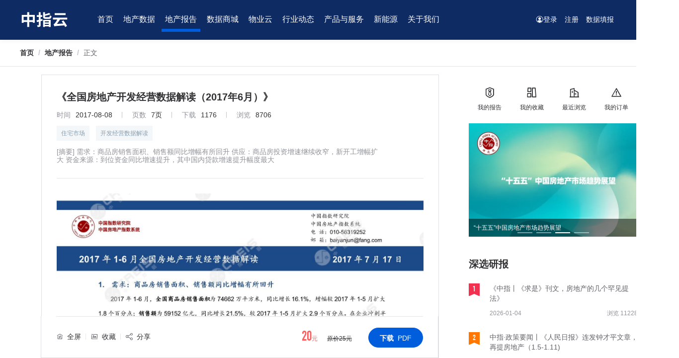

--- FILE ---
content_type: text/html; charset=utf-8
request_url: https://www.cih-index.com/report/detail/21107.html
body_size: 16064
content:
<!doctype html><html lang="en" data-server-rendered="true"><script>
var _hmt = _hmt || [];
(function() {
  var hm = document.createElement('script');
  hm.src = 'https://hm.baidu.com/hm.js?920a5177b962766df386d4c6616e4d0e';
  var s = document.getElementsByTagName('script')[0]; 
  s.parentNode.insertBefore(hm, s);
})();
</script> <script>
  var _hmt = _hmt || [];
  (function () {
    var hm = document.createElement('script');
    hm.src = 'https://hm.baidu.com/hm.js?872d3bdba5caa2692f6a7bd75231fcc6';
    var s = document.getElementsByTagName('script')[0];
    s.parentNode.insertBefore(hm, s);
  })();
</script> <head><title>《全国房地产开发经营数据解读（2017年6月）》 | 住宅市场 | 中指云</title> <meta name="keywords" content="2017年08月住宅市场,报告下载"> <meta name="description" content="需求：商品房销售面积、销售额同比增幅有所回升 供应：商品房投资增速继续收窄，新开工增幅扩大 资金来源：到位资金同比增速提升，其中国内贷款增速提升幅度最大"> <meta http-equiv="content-type" content="text/html;charset=utf-8"> <meta name="viewport" content="initial-scale=1, maximum-scale=1, user-scalable=no, minimal-ui"> <meta http-equiv="X-UA-Compatible" content="IE=edge,chrome=1"> <meta name="renderer" content="webkit"> <meta name="format-detection" content="telephone=no">  <link rel="shortcut icon" href="/favicon.ico" type="image/x-icon">  <!---->   <link rel="stylesheet" href="https://cihwebstatic.soufunimg.com/cih/node-cih-index-report/3.0.2/css/common.02f9f0d4.css"><link rel="stylesheet" href="https://cihwebstatic.soufunimg.com/cih/node-cih-index-report/3.0.2/css/detail/index.d8e04b59.css"></head> <body class="page-creisReport"><div id="app" class="page-wrap"><div class="page-container"><div class="page_header"><div class="page_header-main clearfix"><div class="header_logo"><a href="https://www.cih-index.com/index"><img src="[data-uri]" alt></a></div> <div class="header_navbar"><div class="header_nav"><ul class="el-menu--horizontal el-menu"><li class="el-menu-item"><a href="https://www.cih-index.com/index">首页</a></li> <li class="el-menu-item"><a href="https://www.cih-index.com/data/land.html">地产数据</a></li> <li class="el-menu-item is-active"><a href="/report/">地产报告</a></li> <li class="el-menu-item"><a href="https://www.cih-index.com/mall/house" target="_blank">数据商城</a></li> <li class="el-menu-item"><a href="https://www.cih-index.com/wy/" target="_blank">物业云</a></li> <li class="el-menu-item"><a href="https://www.cih-index.com/industrydata.html">行业动态</a></li> <li class="el-menu-item"><a href="https://www.cih-index.com/products">产品与服务</a></li> <li class="el-menu-item"><a href="https://www.cih-index.com/newenergy/">新能源</a></li> <li class="el-menu-item"><a>关于我们</a></li></ul></div> <div class="header_user"><ul><!----> <li class="active"><a href="javascript:;" class="pcLogin"><i class="my-icon-user"></i>登录</a> <!----></li> <li><a href="https://www.cih-index.com/register">注册</a></li> <li><a href="https://www.cih-index.com/filldata/" target="_blank">数据填报</a></li></ul></div></div> <div><div class="el-dialog__wrapper" style="display:none;"><div role="dialog" aria-modal="true" aria-label="dialog" class="el-dialog login_pop" style="margin-top:15vh;"><div class="el-dialog__header"><span class="el-dialog__title"></span><button type="button" aria-label="Close" class="el-dialog__headerbtn"><i class="el-dialog__close el-icon el-icon-close"></i></button></div><!----><!----></div></div></div></div></div> <div class="page_main"><div class="page-bread"><div class="bread-nav"><div aria-label="Breadcrumb" role="navigation" class="el-breadcrumb"><span class="el-breadcrumb__item"><span role="link" class="el-breadcrumb__inner"><a href="https://www.cih-index.com/">首页</a></span><span role="presentation" class="el-breadcrumb__separator"></span></span> <span class="el-breadcrumb__item"><span role="link" class="el-breadcrumb__inner"><a href="https://www.cih-index.com/report/">地产报告</a></span><span role="presentation" class="el-breadcrumb__separator"></span></span> <span class="el-breadcrumb__item"><span role="link" class="el-breadcrumb__inner">正文</span><span role="presentation" class="el-breadcrumb__separator"></span></span></div></div></div> <div class="main-center"><div class="ind-frow mt20 clearfix"><div class="main-lw01 fl" data-v-01e49c78><div id="readBox" class="rpt-readbox" style="display:;" data-v-01e49c78><div class="rpt-read-panel is-sticky" data-v-01e49c78><div class="rpt-header" data-v-01e49c78><h1 id="report_title" class="rpt-tit" data-v-01e49c78>
          《全国房地产开发经营数据解读（2017年6月）》
        </h1> <ul class="rpt-info" data-v-01e49c78><li data-v-01e49c78><span data-v-01e49c78>时间</span><b data-v-01e49c78>2017-08-08</b></li> <li data-v-01e49c78><span data-v-01e49c78>页数</span><b data-v-01e49c78>7页</b></li> <li data-v-01e49c78><span data-v-01e49c78>下载</span><b data-v-01e49c78>1176</b></li> <li data-v-01e49c78><span data-v-01e49c78>浏览</span><b data-v-01e49c78>8706</b></li></ul> <div class="rpt-tag" data-v-01e49c78><a href="/report/list/f2022041315362473376/" target="_blank" class="tag-normal el-tag el-tag--light" data-v-01e49c78><strong data-v-01e49c78>住宅市场</strong></a> <a href="/report/list/f2022041315362473376-s2022041410532066788/" target="_blank" class="tag-normal el-tag el-tag--light" data-v-01e49c78><strong data-v-01e49c78>开发经营数据解读</strong></a> <!----> <!----></div> <ul class="rpt-info rpt-context" data-v-01e49c78><li data-v-01e49c78><h2 data-v-01e49c78>[摘要] 需求：商品房销售面积、销售额同比增幅有所回升 供应：商品房投资增速继续收窄，新开工增幅扩大 资金来源：到位资金同比增速提升，其中国内贷款增速提升幅度最大</h2></li></ul></div> <div class="rpt-read-wrap" data-v-01e49c78><div class="read-container" data-v-01e49c78><img src="/report/bp-creis-report-detail/getImg?id=21107&amp;pageNum=1" alt="" data-v-01e49c78></div><div class="read-container" data-v-01e49c78><img src="/report/bp-creis-report-detail/getImg?id=21107&amp;pageNum=2" alt="" data-v-01e49c78></div><div class="read-container" data-v-01e49c78><img src="/report/bp-creis-report-detail/getImg?id=21107&amp;pageNum=3" alt="" data-v-01e49c78></div> <div class="read-pay" data-v-01e49c78><h6 data-v-01e49c78>付费报告</h6> <p class="tip" data-v-01e49c78>付费可预览下载</p> <p class="cost" data-v-01e49c78><b data-v-01e49c78>20</b>元
            </p> <p class="orig-price" data-v-01e49c78>原价25元</p> <a href="javascript:;" class="btn-pay" data-v-01e49c78>立即支付</a></div> <div class="read-tips" data-v-01e49c78><button type="button" class="el-button el-button--text el-button--small" data-v-01e49c78><!----><!----><span>还剩4页，继续阅读↓</span></button> <p class="gray9" data-v-01e49c78>
              购买后可以继续阅读
            </p></div> <!----></div> <div id="readFoot" class="rpt-read-footer is-fixed" data-v-01e49c78><div class="read-footer-tools clearfix" data-v-01e49c78><ul class="fl func-list" data-v-01e49c78><li data-v-01e49c78><i class="my-icon-fullscreen" data-v-01e49c78></i><span data-v-01e49c78>全屏</span></li> <!----> <li data-v-01e49c78><i class="my-icon-foucus" data-v-01e49c78></i><span data-v-01e49c78>收藏</span></li> <span data-v-01e49c78><div role="tooltip" id="el-popover-5564" aria-hidden="true" class="el-popover el-popper popShare" style="width:undefinedpx;display:none;"><!----><div class="popShare-wx" data-v-01e49c78><div class="ewm-img" data-v-01e49c78><img src="https://cihcdn.soufunimg.com/zzywxma/reportqrcode/eb85a73f2cc64fa0941960e1f258227a/normal" alt="" data-v-01e49c78> <p data-v-01e49c78>微信扫码分享</p></div></div></div><span class="el-popover__reference-wrapper"></span></span> <li data-v-01e49c78><i class="my-icon-share" data-v-01e49c78></i><span data-v-01e49c78>分享</span></li></ul> <div class="fr func-btn" data-v-01e49c78><span class="cost" data-v-01e49c78><b data-v-01e49c78>20</b>元</span> <span class="orig-price" data-v-01e49c78>原价25元</span> <button type="button" class="el-button el-button--primary is-round" data-v-01e49c78><!----><!----><span><b class="mr08" data-v-01e49c78>下载</b>PDF</span></button></div></div></div></div></div> <div class="rpt-readbox rpt-full" style="display:none;" data-v-01e49c78><div class="rpt-nav-left" data-v-01e49c78><div class="flex_one" data-v-01e49c78><div class="el-scrollbar" data-v-01e49c78><div class="el-scrollbar__wrap el-scrollbar__wrap--hidden-default"><div class="el-scrollbar__view"><ul class="rpt-navs" data-v-01e49c78><li class="is-active" data-v-01e49c78><div class="thumbnail" data-v-01e49c78><img src="/report/bp-creis-report-detail/getImg?id=21107&amp;pageNum=1" alt="" data-v-01e49c78></div></li><li data-v-01e49c78><div class="thumbnail" data-v-01e49c78><img src="/report/bp-creis-report-detail/getImg?id=21107&amp;pageNum=2" alt="" data-v-01e49c78></div></li><li data-v-01e49c78><div class="thumbnail" data-v-01e49c78><img src="/report/bp-creis-report-detail/getImg?id=21107&amp;pageNum=3" alt="" data-v-01e49c78></div></li></ul></div></div><div class="el-scrollbar__bar is-horizontal"><div class="el-scrollbar__thumb" style="width:0;transform:translateX(0%);ms-transform:translateX(0%);webkit-transform:translateX(0%);"></div></div><div class="el-scrollbar__bar is-vertical"><div class="el-scrollbar__thumb" style="height:0;transform:translateY(0%);ms-transform:translateY(0%);webkit-transform:translateY(0%);"></div></div></div></div> <div class="read-pay" data-v-01e49c78><h6 data-v-01e49c78>付费报告</h6> <p class="tip" data-v-01e49c78>付费可预览下载</p> <span class="cost" data-v-01e49c78><b data-v-01e49c78>20</b>元</span> <span class="orig-price" data-v-01e49c78>原价25元</span> <a href="javascript:;" class="btn-pay" data-v-01e49c78>立即支付</a></div></div> <div class="rpt-read-panel" data-v-01e49c78><div class="rpt-header" data-v-01e49c78><h1 class="rpt-tit" data-v-01e49c78>
          《全国房地产开发经营数据解读（2017年6月）》
        </h1> <ul class="rpt-info" data-v-01e49c78><li data-v-01e49c78><span data-v-01e49c78>时间</span><b data-v-01e49c78>2017-08-08</b></li> <li data-v-01e49c78><span data-v-01e49c78>页数</span><b data-v-01e49c78>7页</b></li> <li data-v-01e49c78><span data-v-01e49c78>下载</span><b data-v-01e49c78>1176</b></li> <li data-v-01e49c78><span data-v-01e49c78>浏览</span><b data-v-01e49c78>8706</b></li></ul> <div class="rpt-tag" data-v-01e49c78><a href="/report/list/f2022041315362473376/" target="_blank" class="tag-normal el-tag el-tag--light" data-v-01e49c78><strong data-v-01e49c78>住宅市场</strong></a> <a href="/report/list/f2022041315362473376-s2022041410532066788/" target="_blank" class="tag-normal el-tag el-tag--light" data-v-01e49c78><strong data-v-01e49c78>开发经营数据解读</strong></a> <!----> <!----></div> <ul class="rpt-info rpt-context" data-v-01e49c78><li data-v-01e49c78><h2 data-v-01e49c78>[摘要] 需求：商品房销售面积、销售额同比增幅有所回升 供应：商品房投资增速继续收窄，新开工增幅扩大 资金来源：到位资金同比增速提升，其中国内贷款增速提升幅度最大</h2></li></ul></div> <div id="report_detail_scroll" class="rpt-read-wrap" data-v-01e49c78><div id="hasPay_li_center_image_1" class="read-container" data-v-01e49c78><img src="/report/bp-creis-report-detail/getImg?id=21107&amp;pageNum=1" alt="" data-v-01e49c78></div><div id="hasPay_li_center_image_2" class="read-container" data-v-01e49c78><img src="/report/bp-creis-report-detail/getImg?id=21107&amp;pageNum=2" alt="" data-v-01e49c78></div><div id="hasPay_li_center_image_3" class="read-container" data-v-01e49c78><img src="/report/bp-creis-report-detail/getImg?id=21107&amp;pageNum=3" alt="" data-v-01e49c78></div> <div class="read-pay" data-v-01e49c78><h6 data-v-01e49c78>付费报告</h6> <p class="tip" data-v-01e49c78>付费可预览下载</p> <span class="cost" data-v-01e49c78><b data-v-01e49c78>20</b>元</span> <span class="orig-price" data-v-01e49c78>原价25元</span> <a href="javascript:;" class="btn-pay" data-v-01e49c78>立即支付</a></div> <div class="read-tips" data-v-01e49c78><button type="button" class="el-button el-button--text el-button--small" data-v-01e49c78><!----><!----><span>还剩4页，继续阅读↓</span></button> <p class="gray9" data-v-01e49c78>
              购买后可以继续阅读
            </p></div> <!----></div> <div class="rpt-read-footer" data-v-01e49c78><div class="read-footer-tools clearfix" data-v-01e49c78><ul class="fl func-list" data-v-01e49c78><li data-v-01e49c78><i class="my-icon-fullscreen" data-v-01e49c78></i><span data-v-01e49c78>全屏</span></li> <!----> <li data-v-01e49c78><i class="my-icon-foucus" data-v-01e49c78></i><span data-v-01e49c78>收藏</span></li> <span data-v-01e49c78><div role="tooltip" id="el-popover-9940" aria-hidden="true" class="el-popover el-popper popShare" style="width:undefinedpx;display:none;"><!----><div class="popShare-wx" data-v-01e49c78><div class="ewm-img" data-v-01e49c78><img src="https://cihcdn.soufunimg.com/zzywxma/reportqrcode/eb85a73f2cc64fa0941960e1f258227a/normal" alt="" data-v-01e49c78> <p data-v-01e49c78>微信扫码分享</p></div></div></div><span class="el-popover__reference-wrapper"></span></span> <li data-v-01e49c78><i class="my-icon-share" data-v-01e49c78></i><span data-v-01e49c78>分享</span></li></ul> <div class="fr func-btn" data-v-01e49c78><span class="cost" data-v-01e49c78><b data-v-01e49c78>20</b>元</span> <span class="orig-price" data-v-01e49c78>原价25元</span> <button type="button" class="el-button el-button--primary is-round" data-v-01e49c78><!----><!----><span><b class="mr08" data-v-01e49c78>下载</b>PDF</span></button></div></div></div></div></div> <div class="hidden-for-screen-only" data-v-01e49c78><div data-v-01e49c78></div> <div data-v-01e49c78></div></div></div> <div class="main-rw fr"><div class="quick-enter"><ul><li><a href="javascript:;"><i class="my-icon-report"></i> <p>我的报告</p></a></li><li><a href="javascript:;"><i class="my-icon-reserve"></i> <p>我的收藏</p></a></li><li><a href="javascript:;"><i class="my-icon-scan"></i> <p>最近浏览</p></a></li><li><a href="javascript:;"><i class="my-icon-own"></i> <p>我的订单</p></a></li></ul></div> <div class="carousel-box el-carousel el-carousel--horizontal"><div class="el-carousel__container"><button type="button" class="el-carousel__arrow el-carousel__arrow--left" style="display:none;"><i class="el-icon-arrow-left"></i></button><button type="button" class="el-carousel__arrow el-carousel__arrow--right" style="display:none;"><i class="el-icon-arrow-right"></i></button><div class="el-carousel__item" style="transform:translateX(0px) scale(1);ms-transform:translateX(0px) scale(1);webkit-transform:translateX(0px) scale(1);display:none;"><!----><a href="https://www.cih-index.com/report/detail/113200.html?cms_uuid=201601346_bj_143536" target="_blank" class="rpt-img"><img src="http://newsimgw.soufunimg.com/cms/20260104/2007638981730242560.png" alt=""> <div class="img-tit"><p>2025年全国房地产企业拿地TOP100排行榜</p></div></a></div><div class="el-carousel__item" style="transform:translateX(0px) scale(1);ms-transform:translateX(0px) scale(1);webkit-transform:translateX(0px) scale(1);display:none;"><!----><a href="https://www.cih-index.com/report/detail/113025.html?cms_uuid=201601346_bj_143544" target="_blank" class="rpt-img"><img src="http://newsimgw.soufunimg.com/cms/20260104/2007639055961034752.png" alt=""> <div class="img-tit"><p>大浪淘沙见真金：2025房企业绩透视</p></div></a></div><div class="el-carousel__item" style="transform:translateX(0px) scale(1);ms-transform:translateX(0px) scale(1);webkit-transform:translateX(0px) scale(1);display:none;"><!----><a href="https://www.cih-index.com/report/detail/112619.html?cms_uuid=201601346_bj_145825" target="_blank" class="rpt-img"><img src="http://newsimgw.soufunimg.com/cms/20260104/2007639144565706752.png" alt=""> <div class="img-tit"><p>“十五五”中国房地产市场趋势展望</p></div></a></div><div class="el-carousel__item" style="transform:translateX(0px) scale(1);ms-transform:translateX(0px) scale(1);webkit-transform:translateX(0px) scale(1);display:none;"><!----><a href="https://www.cih-index.com/report/detail/113007.html?cms_uuid=201601346_bj_149108" target="_blank" class="rpt-img"><img src="http://newsimgw.soufunimg.com/cms/20260104/2007639213679448064.png" alt=""> <div class="img-tit"><p>年末再放利好，个人销售住房增值税征收率下调！</p></div></a></div></div><ul class="el-carousel__indicators el-carousel__indicators--horizontal"></ul></div> <div class="pp-panel mt40"><div class="pp-panel_header clearfix"><h2 class="fl">深选研报</h2></div> <ul class="hot-rpt-lists"><li><span class="rnk rnk_n1">1</span> <div class="list-main"><a href="/report/detail/113201.html" target="_blank" class="list-tit">《中指丨《求是》刊文，房地产的几个罕见提法》</a> <p class="list-oth fl">2026-01-04</p> <p class="list-oth fr">浏览 11228</p></div></li><li><span class="rnk rnk_n2">2</span> <div class="list-main"><a href="/report/detail/114476.html" target="_blank" class="list-tit">中指·政策要闻丨《人民日报》连发钟才平文章，再提房地产（1.5-1.11)</a> <p class="list-oth fl">2026-01-12</p> <p class="list-oth fr">浏览 11032</p></div></li><li><span class="rnk rnk_n3">3</span> <div class="list-main"><a href="/report/detail/113482.html" target="_blank" class="list-tit">中指·政策要闻丨《求是》重磅发声，释放楼市积极信号（2025.12.29-2026.1.4）</a> <p class="list-oth fl">2026-01-05</p> <p class="list-oth fr">浏览 10865</p></div></li><li><span class="rnk">4</span> <div class="list-main"><a href="/report/detail/113384.html" target="_blank" class="list-tit">中指丨2026买房逻辑变了！住建部一份文件，说透未来5年方向</a> <p class="list-oth fl">2026-01-05</p> <p class="list-oth fr">浏览 10802</p></div></li><li><span class="rnk">5</span> <div class="list-main"><a href="/report/detail/113007.html" target="_blank" class="list-tit">《中指丨年末再放利好，个人销售住房增值税征收率下调！》</a> <p class="list-oth fl">2025-12-31</p> <p class="list-oth fr">浏览 10732</p></div></li><li><span class="rnk">6</span> <div class="list-main"><a href="/report/detail/113024.html" target="_blank" class="list-tit">《中指丨中国房地产政策跟踪报告（2025年12月）》</a> <p class="list-oth fl">2025-12-31</p> <p class="list-oth fr">浏览 10374</p></div></li><li><span class="rnk">7</span> <div class="list-main"><a href="/report/detail/113282.html" target="_blank" class="list-tit">中国房地产指数系统百城价格指数报告（2025年12月）</a> <p class="list-oth fl">2026-01-04</p> <p class="list-oth fr">浏览 10306</p></div></li><li><span class="rnk">8</span> <div class="list-main"><a href="/report/detail/113025.html" target="_blank" class="list-tit">大浪淘沙见真金：2025房企业绩透视</a> <p class="list-oth fl">2025-12-31</p> <p class="list-oth fr">浏览 10246</p></div></li><li><span class="rnk">9</span> <div class="list-main"><a href="/report/detail/114655.html" target="_blank" class="list-tit">《中指丨超3000亿元，专项债收地发力！》</a> <p class="list-oth fl">2026-01-15</p> <p class="list-oth fr">浏览 10177</p></div></li><li><span class="rnk">10</span> <div class="list-main"><a href="/report/detail/114404.html" target="_blank" class="list-tit">中国房地产企业监测报告（2025年12月）</a> <p class="list-oth fl">2026-01-09</p> <p class="list-oth fr">浏览 10140</p></div></li></ul></div> <div class="pro-guide mt20 el-carousel el-carousel--horizontal"><div class="el-carousel__container"><button type="button" class="el-carousel__arrow el-carousel__arrow--left" style="display:none;"><i class="el-icon-arrow-left"></i></button><button type="button" class="el-carousel__arrow el-carousel__arrow--right" style="display:none;"><i class="el-icon-arrow-right"></i></button><div class="el-carousel__item" style="transform:translateX(0px) scale(1);ms-transform:translateX(0px) scale(1);webkit-transform:translateX(0px) scale(1);display:none;"><!----><a href="https://report.cih-index.com/?cms_uuid=201601347_bj_143547" target="_blank" class="pro-img"><img src="http://imgwcs3.soufunimg.com/news/2022_08/23/2d115ceb-468b-49cf-8cbe-9889c22c975c.png" alt=""></a></div></div><ul class="el-carousel__indicators el-carousel__indicators--horizontal el-carousel__indicators--outside"></ul></div> <div><div class="el-dialog__wrapper" style="display:none;"><div role="dialog" aria-modal="true" aria-label="dialog" class="el-dialog login_pop" style="margin-top:15vh;"><div class="el-dialog__header"><span class="el-dialog__title"></span><button type="button" aria-label="Close" class="el-dialog__headerbtn"><i class="el-dialog__close el-icon el-icon-close"></i></button></div><!----><!----></div></div></div></div></div></div></div> <div><div class="el-dialog__wrapper" style="display:none;"><div role="dialog" aria-modal="true" aria-label="dialog" class="el-dialog login_pop" style="margin-top:15vh;"><div class="el-dialog__header"><span class="el-dialog__title"></span><button type="button" aria-label="Close" class="el-dialog__headerbtn"><i class="el-dialog__close el-icon el-icon-close"></i></button></div><!----><!----></div></div></div> <div class="el-dialog__wrapper" style="display:none;"><div role="dialog" aria-modal="true" aria-label="dialog" class="el-dialog login_pop pop_bill" style="margin-top:15vh;"><div class="el-dialog__header"><span class="el-dialog__title"></span><button type="button" aria-label="Close" class="el-dialog__headerbtn"><i class="el-dialog__close el-icon el-icon-close"></i></button></div><!----><!----></div></div> <div class="el-dialog__wrapper" style="display:none;"><div role="dialog" aria-modal="true" aria-label="dialog" class="el-dialog login_pop pop_bill" style="margin-top:15vh;"><div class="el-dialog__header"><span class="el-dialog__title"></span><button type="button" aria-label="Close" class="el-dialog__headerbtn"><i class="el-dialog__close el-icon el-icon-close"></i></button></div><!----><!----></div></div> <div class="header-selected"><div id="land" class="el-menu--horizontal pop_menu selectTab"><ul class="el-menu el-menu--popup el-menu--popup-bottom-start"><div class="pop_menu-panel pop_menu-panel01"><div class="pop_menu-main"><div class="pop-panel-par pm06"><h2 class="pop-panel-tit cursor-pointer">房产数据</h2> <div class="pop_menu-list"><li class="el-menu-item"><a href="https://www.cih-index.com/data/house.html">全国</a></li> <li class="el-menu-item"><a href="https://www.cih-index.com/data/house/beijing.html">
                  北京</a></li><li class="el-menu-item"><a href="https://www.cih-index.com/data/house/shanghai.html">
                  上海</a></li><li class="el-menu-item"><a href="https://www.cih-index.com/data/house/guangzhou.html">
                  广州</a></li><li class="el-menu-item"><a href="https://www.cih-index.com/data/house/shenzhen.html">
                  深圳</a></li><li class="el-menu-item"><a href="https://www.cih-index.com/data/house/hangzhou.html">
                  杭州</a></li><li class="el-menu-item"><a href="https://www.cih-index.com/data/house/chengdu.html">
                  成都</a></li><li class="el-menu-item"><a href="https://www.cih-index.com/data/house/chongqing.html">
                  重庆</a></li><li class="el-menu-item"><a href="https://www.cih-index.com/data/house/nanjing.html">
                  南京</a></li><li class="el-menu-item"><a href="https://www.cih-index.com/data/house/wuhan.html">
                  武汉</a></li> <li class="el-menu-item"><a href="javascript:;">更多城市...</a></li></div></div> <div class="pop-panel-par pm06"><h2 class="pop-panel-tit cursor-pointer">土地数据</h2> <div class="pop_menu-list"><li class="el-menu-item"><a href="https://www.cih-index.com/data/land.html">全国</a></li> <li class="el-menu-item"><a href="https://www.cih-index.com/data/land/beijing.html">
                  北京</a></li><li class="el-menu-item"><a href="https://www.cih-index.com/data/land/shanghai.html">
                  上海</a></li><li class="el-menu-item"><a href="https://www.cih-index.com/data/land/guangzhou.html">
                  广州</a></li><li class="el-menu-item"><a href="https://www.cih-index.com/data/land/shenzhen.html">
                  深圳</a></li><li class="el-menu-item"><a href="https://www.cih-index.com/data/land/hangzhou.html">
                  杭州</a></li><li class="el-menu-item"><a href="https://www.cih-index.com/data/land/chengdu.html">
                  成都</a></li><li class="el-menu-item"><a href="https://www.cih-index.com/data/land/chongqing.html">
                  重庆</a></li><li class="el-menu-item"><a href="https://www.cih-index.com/data/land/nanjing.html">
                  南京</a></li><li class="el-menu-item"><a href="https://www.cih-index.com/data/land/wuhan.html">
                  武汉</a></li> <li class="el-menu-item"><a href="javascript:;">更多城市...</a></li></div></div> <div class="pop-panel-par flex_one"><h2 class="pop-panel-tit cursor-pointer">企业数据</h2> <div class="pop_menu-list"><li class="el-menu-item"><a href="https://www.cih-index.com/data/enterprise.html">总体</a></li> <li class="el-menu-item"><a href="https://www.cih-index.com/data/enterprise/2CBC869A-4FF8-4F78-BCD0-A6FA222B08F6.html">保利发展</a></li><li class="el-menu-item"><a href="https://www.cih-index.com/data/enterprise/0B5E45AC-84A1-470D-8758-CDA2BDDEF365.html">万科</a></li><li class="el-menu-item"><a href="https://www.cih-index.com/data/enterprise/71ae14c6-9605-4340-b8a7-a84bd6ee2b3f.html">碧桂园</a></li><li class="el-menu-item"><a href="https://www.cih-index.com/data/enterprise/73bb6f9d-2560-4a55-a908-3c5c8f687769.html">中海地产</a></li><li class="el-menu-item"><a href="https://www.cih-index.com/data/enterprise/ED03D329-EB98-4B08-A93F-276DF6C20CFF.html">招商蛇口</a></li><li class="el-menu-item"><a href="https://www.cih-index.com/data/enterprise/067b3880-9fc7-4e8d-80e6-015de1d7a9cd.html">华润置地</a></li><li class="el-menu-item"><a href="https://www.cih-index.com/data/enterprise/2FB84008-93CE-45AF-AF38-B3FD8EA6E0E6.html">金地集团</a></li><li class="el-menu-item"><a href="https://www.cih-index.com/data/enterprise/c3c5f7cb-91af-486d-8de1-9737c8c9cec1.html">龙湖集团</a></li><li class="el-menu-item"><a href="https://www.cih-index.com/data/enterprise/aa5602f6-bc3e-45e9-b68e-f579ffc944ec.html">绿城中国</a></li><li class="el-menu-item"><a href="https://www.cih-index.com/data/enterprise/70eaf513-c3f2-468c-974e-6d2a98a590e1.html">中国金茂</a></li><li class="el-menu-item"><a href="https://www.cih-index.com/data/enterprise/f2e61bbc-cd62-45ec-9b27-f3bc70c7ee4f.html">越秀地产</a></li><li class="el-menu-item"><a href="https://www.cih-index.com/data/enterprise/03ed1dcb-7191-4c1f-ae21-910267375124.html">远洋集团</a></li></div></div> <div class="pop-panel-par pmblock"><h2 class="pop-panel-tit cursor-pointer">百城价格指数</h2> <div class="pop_menu-list"><li class="el-menu-item"><a href="https://www.cih-index.com/data/index/newHouse.html">百城新建住宅价格指数</a></li> <li class="el-menu-item"><a href="https://www.cih-index.com/data/index/esfHouse.html">百城二手住宅价格指数</a></li> <li class="el-menu-item"><a href="https://www.cih-index.com/data/index/rentIndex.html">50城住宅租赁价格指数</a></li></div></div> <div class="pop-panel-par pm08"><a href="https://www.cih-index.com/landlist/land/"><h2 class="pop-panel-tit">
                土地招拍挂
              </h2></a> <div class="pop_menu-list"><li class="el-menu-item"><a href="https://www.cih-index.com/landlist/land/l1,2-o1-pa1/">住宅用地</a></li> <li class="el-menu-item"><a href="https://www.cih-index.com/landlist/land/l3-o1-pa1/">商办用地</a></li> <li class="el-menu-item"><a href="https://www.cih-index.com/landlist/land/l4-o1-pa1/">工业用地</a></li> <li class="el-menu-item"><a href="https://www.cih-index.com/landlist/land/l5-o1-pa1/">其他用地</a></li></div></div> <div class="pop-panel-par pmblock"><a href="https://www.cih-index.com/landlist/supplyplan/"><h2 class="pop-panel-tit">
                供地计划
              </h2></a> <div class="pop_menu-list"><li class="el-menu-item"><a href="https://www.cih-index.com/landlist/supplyplan/l1,2-pa1/">住宅用地</a></li> <li class="el-menu-item"><a href="https://www.cih-index.com/landlist/supplyplan/l3-pa1/">商办用地</a></li> <li class="el-menu-item"><a href="https://www.cih-index.com/landlist/supplyplan/l4-pa1/">工业用地</a></li> <li class="el-menu-item"><a href="https://www.cih-index.com/landlist/supplyplan/l5-pa1/">其他用地</a></li></div></div></div></div></ul></div> <div id="wuye" class="el-menu--horizontal pop_menu_about selectTab"><ul class="el-menu el-menu--popup el-menu--popup-bottom-start"><div class="pop_menu-panel"><div class="pop_menu-main"><div class="pop-about pop-wy"><li class="el-menu-item"><a href="https://www.cih-index.com/wy/" target="_blank">物业云</a></li> <li class="el-menu-item"><a href="https://www.cih-index.com/clinic/list/" target="_blank">物业专家门诊</a></li></div></div></div></ul></div> <div id="industry" class="el-menu--horizontal pop_menu selectTab"><ul class="el-menu el-menu--popup el-menu--popup-bottom-start"><div class="pop_menu-panel pop_menu-panel01"><div class="pop_menu-main"><div class="pop-panel-par flex_one"><h2 class="pop-panel-tit">行业资讯</h2> <div class="pop_menu-list"><li class="el-menu-item"><a href="https://www.cih-index.com/industrydata/industrynews/last.html">最新资讯</a></li> <li class="el-menu-item"><a href="https://www.cih-index.com/industrydata/dataalert.html">数据快讯</a></li> <li class="el-menu-item"><a href="https://www.cih-index.com/industrydata/industrynews/market.html">住宅市场</a></li> <li class="el-menu-item"><a href="https://www.cih-index.com/industrydata/industrynews/land.html">土地市场</a></li> <li class="el-menu-item"><a href="https://www.cih-index.com/industrydata/industrynews/house.html"> 房企动态</a></li> <li class="el-menu-item"><a href="{prefixHost}/industrydata/industrynews/policy.html">政策解读</a></li> <li class="el-menu-item"><a href="https://www.cih-index.com/industrydata/industrynews/cih.html">中指动态</a></li></div></div> <div class="pop-panel-par flex_one"><h2 class="pop-panel-tit">中指直播</h2> <div class="pop_menu-list"><li class="el-menu-item"><a href="https://www.cih-index.com/live?type=1">最新</a></li> <li class="el-menu-item"><a href="https://www.cih-index.com/live?type=3">企业风向标</a></li> <li class="el-menu-item"><a href="https://www.cih-index.com/live?type=4">物业专栏</a></li> <li class="el-menu-item"><a href="https://www.cih-index.com/live?type=5">市场分析</a></li> <li class="el-menu-item"><a href="https://www.cih-index.com/live?type=6">土地市场</a></li> <li class="el-menu-item"><a href="https://www.cih-index.com/live?type=8">行业动态</a></li> <li class="el-menu-item"><a href="https://www.cih-index.com/live?type=9">标杆项目</a></li></div></div> <div class="pop-panel-par pm07"><h2 class="pop-panel-tit">排行榜</h2> <div class="pop_menu-list"><li class="el-menu-item"><a href="https://www.cih-index.com/rank/house.html">住宅排行榜</a></li> <li class="el-menu-item"><a href="https://www.cih-index.com/rank/land.html">土地排行榜</a></li> <li class="el-menu-item"><a href="https://www.cih-index.com/rank/company.html">企业排行榜</a></li> <li class="el-menu-item"><a href="https://www.cih-index.com/rank/city.html">城市排行榜</a></li></div></div></div></div></ul></div> <div id="product" class="el-menu--horizontal pop_menu pop_menu01 selectTab"><ul class="el-menu el-menu--popup el-menu--popup-bottom-start"><div class="pop_menu-panel"><div class="pop_menu-main"><div class="pop-panel-par pm04"><h2 class="pop-panel-tit">数据产品</h2> <div class="pop_menu-list"><li class="el-menu-item"><a href="https://www.cih-index.com/product/zhdatabase"><i class="my-icon-basedata"></i> <div class="pop_menu-tit"><p>中指数据库</p> <p class="tit-brief">中国房地产大数据信息系统</p></div></a></li> <li class="el-menu-item"><a href="https://www.cih-index.com/service/apilist"><i class="my-icon-API"></i> <div class="pop_menu-tit"><p>API服务</p> <p class="tit-brief">标准化接口和定制化接口服务</p></div></a></li> <li class="el-menu-item"><a href="https://www.cih-index.com/service/mcp.html"><i class="my-icon-MCP"><img src="https://cihwebstatic.soufunimg.com/cih/node-cih-index-report/3.0.2/img/mcp-icon.edf374b8.svg" alt></i> <div class="pop_menu-tit"><p>MCP服务</p> <p class="tit-brief">大模型化接口服务</p></div></a></li></div></div> <div class="pop-panel-par pm01"><h2 class="pop-panel-tit active">分析工具</h2> <div class="pop_menu-list"><li class="el-menu-item"><a href="https://www.cih-index.com/product/develop"><i class="my-icon-develop-cloud"></i> <div class="pop_menu-tit"><p>开发云</p> <p class="tit-brief">
                      房地产数据与工具
                    </p></div></a></li> <li class="el-menu-item"><a href="https://www.cih-index.com/product/wuye"><i class="my-icon-property-cloud"></i> <div class="pop_menu-tit"><p>物业云</p> <p class="tit-brief">精准投拓与智慧化决策</p></div></a></li></div></div> <div class="pop-panel-par pm02"><h2 class="pop-panel-tit">研究与推广</h2> <div class="pop_menu-list"><li class="el-menu-item"><a href="https://www.cih-index.com/research/realestates">地产企业研究与推广</a></li> <li class="el-menu-item"><a href="https://www.cih-index.com/research/propertys">物业企业研究与推广</a></li> <li class="el-menu-item"><a href="https://www.cih-index.com/research/haofangzi.html">好房子研究</a></li></div></div> <div class="pop-panel-par pm03"><h2 class="pop-panel-tit">中指调查</h2> <div class="pop_menu-list"><li class="el-menu-item"><a href="https://www.cih-index.com/research/survey">满意度调查</a></li> <li class="el-menu-item"><a href="https://www.cih-index.com/research/survey">城市调研</a></li></div></div> <div class="pop-panel-par pm05"><div class="pop_apply"><a href="https://www.cih-index.com/apply/home?pageId="><button type="button" class="el-button el-button--primary el-button--small is-round"><!----><!----><span>申请试用<i class="el-icon-right"></i></span></button></a></div></div></div></div></ul></div> <div id="about" class="el-menu--horizontal pop_menu_about selectTab"><ul class="el-menu el-menu--popup el-menu--popup-bottom-start"><div class="pop_menu-panel"><div class="pop_menu-main"><div class="pop-about"><li class="el-menu-item"><a href="https://www.cih-index.com/about">关于我们</a></li> <li class="el-menu-item"><a href="https://www.cih-index.com/help/contact">联系我们</a></li> <li class="el-menu-item"><a href="https://www.cih-index.com/help/join.html">加入我们</a></li></div></div></div></ul></div> <div class="el-dialog__wrapper" style="display:none;"><div role="dialog" aria-modal="true" aria-label="dialog" class="el-dialog dialog-guid-msg" style="margin-top:15vh;width:320px;"><div class="el-dialog__header"><span class="el-dialog__title"></span><button type="button" aria-label="Close" class="el-dialog__headerbtn"><i class="el-dialog__close el-icon el-icon-close"></i></button></div><!----><!----></div></div></div> <div><div><div class="friendly_box"><div class="box_con clearfix"><div class="f_concat"><p class="logotext">中指云</p> <p class="tel_text">400-630-1230</p></div> <div class="f_concat_btn"><a href="https://www.cih-index.com/apply/home?pageId=" target="_blank" class="btn02">申请试用</a></div> <div class="hot_link"><h3>热门产品</h3> <ul><li><a href="https://www.cih-index.com/product/develop">开发云</a></li> <li><a href="https://www.cih-index.com/product/wuye">物业云</a></li></ul></div> <div class="hot_link"><h3>中指云</h3> <ul><li><a href="https://www.cih-index.com/about">关于我们</a></li> <li><a href="https://www.cih-index.com/help/contact">联系我们</a></li> <li><a href="https://www.cih-index.com/help/flow">帮助文档</a></li></ul></div> <div class="ewm-code_box"><div><img src="https://cihwebstatic.soufunimg.com/fang/node-cih-index-report/2.3.7/img/zhyun.png" alt> <p>
            中指云APP
          </p></div></div></div> <div class="friendly_links"><h6 class="f_link-tit"><span>友情链接</span><i></i></h6> <div class="f_links-list"></div></div></div> <div class="page-footer"><p>
      copyright ©  北京中指宏远数据信息技术有限公司 Beijing Zhong Zhi Hong
      Yuan Data Information Technology Co.，Ltd 版权所有<br><a href="//beian.miit.gov.cn/#/Integrated/index" target="_blank">京 ICP备 18037826号-5</a><a target="_blank" href="http://www.beian.gov.cn/portal/registerSystemInfo?recordcode=11010602103813" style="display:inline-block;text-decoration:none;height:18px;line-height:18px;margin-left:5px;"><img src="//static.soufunimg.com/homepage/new/fang905bj/newsV3/images/ghs.png" style="float:left;">京公网安备 11010602103813号
      </a>
      ，增值电信业务经营许可证 <a href="//tsm.miit.gov.cn/" target="_blank">京B2-20191311</a></p></div></div></div></div></div><script> window.__INITIAL_STATE__= {"csrf":"6JHChSPA-M9j3i5wfrcNr9e9BinGTLZOQTBc","data":{"pageId":"\u002Freport\u002Fdetail","links":[{"isColorRed":"0","creatorEmail":"zhangcong@fang.com","effectiveTime":"2025-05-27 16:26:28","lastEditorEmail":"zhangcong@fang.com","effectiveEndTime":"","sort":0,"customColumnData":{"customColumn1":"中指云"},"newsId":0,"normalColumnData":{"title":"时代在线","url":"https:\u002F\u002Fwww.time-weekly.com\u002F"},"yywId":12474,"cityName":"北京","isDeleted":0,"createTime":"2025-05-27 16:26:28","id":150405,"combinedTitle":"","lastUpdateTime":"2025-05-27 16:26:28"},{"isColorRed":"0","creatorEmail":"zhangcong@fang.com","effectiveTime":"2025-05-27 16:26:15","lastEditorEmail":"zhangcong@fang.com","effectiveEndTime":"","sort":0,"customColumnData":{"customColumn1":"中指云"},"newsId":0,"normalColumnData":{"title":"宜宾市房地产业协会","url":"https:\u002F\u002Fwww.ybrea.cn\u002F"},"yywId":12474,"cityName":"北京","isDeleted":0,"createTime":"2025-05-27 16:26:15","id":150404,"combinedTitle":"","lastUpdateTime":"2025-05-27 16:26:15"},{"isColorRed":"0","creatorEmail":"zhangcong@fang.com","effectiveTime":"2025-05-27 16:26:08","lastEditorEmail":"zhangcong@fang.com","effectiveEndTime":"","sort":0,"customColumnData":{"customColumn1":"中指云"},"newsId":0,"normalColumnData":{"title":"浙江大学金融科技研究院","url":"http:\u002F\u002Fwww.aif.zju.edu.cn\u002F"},"yywId":12474,"cityName":"北京","isDeleted":0,"createTime":"2025-05-27 16:26:08","id":150403,"combinedTitle":"","lastUpdateTime":"2025-05-27 16:26:08"},{"isColorRed":"0","creatorEmail":"zhangcong@fang.com","effectiveTime":"2025-05-27 16:25:58","lastEditorEmail":"zhangcong@fang.com","effectiveEndTime":"","sort":0,"customColumnData":{"customColumn1":"中指云"},"newsId":0,"normalColumnData":{"title":"清华大学恒隆房地产研究中心","url":"http:\u002F\u002Fwww.cre.tsinghua.edu.cn\u002F"},"yywId":12474,"cityName":"北京","isDeleted":0,"createTime":"2025-05-27 16:25:58","id":150402,"combinedTitle":"","lastUpdateTime":"2025-05-27 16:25:58"},{"isColorRed":"0","creatorEmail":"zhangcong@fang.com","effectiveTime":"2025-05-27 16:25:51","lastEditorEmail":"zhangcong@fang.com","effectiveEndTime":"","sort":0,"customColumnData":{"customColumn1":"中指云"},"newsId":0,"normalColumnData":{"title":"成都市房地产经纪协会","url":"https:\u002F\u002Fwww.cdeaa.com\u002F"},"yywId":12474,"cityName":"北京","isDeleted":0,"createTime":"2025-05-27 16:25:51","id":150401,"combinedTitle":"","lastUpdateTime":"2025-05-27 16:25:51"},{"isColorRed":"0","creatorEmail":"zhangcong@fang.com","effectiveTime":"2025-05-27 16:25:44","lastEditorEmail":"zhangcong@fang.com","effectiveEndTime":"","sort":0,"customColumnData":{"customColumn1":"中指云"},"newsId":0,"normalColumnData":{"title":"贵阳市物业管理协会","url":"http:\u002F\u002Fwww.guiyangpma.com\u002F"},"yywId":12474,"cityName":"北京","isDeleted":0,"createTime":"2025-05-27 16:25:44","id":150400,"combinedTitle":"","lastUpdateTime":"2025-05-27 16:25:44"},{"isColorRed":"0","creatorEmail":"zhangcong@fang.com","effectiveTime":"2025-05-27 11:18:34","lastEditorEmail":"zhangcong@fang.com","effectiveEndTime":"","sort":0,"customColumnData":{"customColumn1":"中指云"},"newsId":0,"normalColumnData":{"title":"武汉市房协","url":"http:\u002F\u002Fwww.whfx.cn\u002F"},"yywId":12474,"cityName":"北京","isDeleted":0,"createTime":"2025-05-27 11:18:34","id":150399,"combinedTitle":"","lastUpdateTime":"2025-05-27 11:18:34"},{"isColorRed":"0","creatorEmail":"zhangcong@fang.com","effectiveTime":"2025-05-27 11:18:28","lastEditorEmail":"zhangcong@fang.com","effectiveEndTime":"","sort":0,"customColumnData":{"customColumn1":"中指云"},"newsId":0,"normalColumnData":{"title":"成都市房地产开发企业协会","url":"http:\u002F\u002Fwww.reicp.com\u002F"},"yywId":12474,"cityName":"北京","isDeleted":0,"createTime":"2025-05-27 11:18:28","id":150398,"combinedTitle":"","lastUpdateTime":"2025-05-27 11:18:28"},{"isColorRed":"0","creatorEmail":"zhangcong@fang.com","effectiveTime":"2025-05-27 11:18:18","lastEditorEmail":"zhangcong@fang.com","effectiveEndTime":"","sort":0,"customColumnData":{"customColumn1":"中指云"},"newsId":0,"normalColumnData":{"title":"四川省房地产业协会","url":"https:\u002F\u002Fwww.scfx.cn\u002F"},"yywId":12474,"cityName":"北京","isDeleted":0,"createTime":"2025-05-27 11:18:18","id":150397,"combinedTitle":"","lastUpdateTime":"2025-05-27 11:18:18"},{"isColorRed":"0","creatorEmail":"zhangcong@fang.com","effectiveTime":"2025-05-27 11:18:09","lastEditorEmail":"zhangcong@fang.com","effectiveEndTime":"","sort":0,"customColumnData":{"customColumn1":"中指云"},"newsId":0,"normalColumnData":{"title":"河南省房地产业协会","url":"http:\u002F\u002Fwww.hhia.cn\u002Findex.html"},"yywId":12474,"cityName":"北京","isDeleted":0,"createTime":"2025-05-27 11:18:09","id":150396,"combinedTitle":"","lastUpdateTime":"2025-05-27 11:18:09"},{"isColorRed":"0","creatorEmail":"zhangcong@fang.com","effectiveTime":"2025-05-27 11:18:00","lastEditorEmail":"zhangcong@fang.com","effectiveEndTime":"","sort":0,"customColumnData":{"customColumn1":"中指云"},"newsId":0,"normalColumnData":{"title":"河北省住宅与房地产业协会","url":"https:\u002F\u002Fwww.hebrea.org.cn\u002F"},"yywId":12474,"cityName":"北京","isDeleted":0,"createTime":"2025-05-27 11:18:00","id":150395,"combinedTitle":"","lastUpdateTime":"2025-05-27 11:18:00"},{"isColorRed":"0","creatorEmail":"zhangcong@fang.com","effectiveTime":"2025-05-27 11:17:50","lastEditorEmail":"zhangcong@fang.com","effectiveEndTime":"","sort":0,"customColumnData":{"customColumn1":"中指云"},"newsId":0,"normalColumnData":{"title":"全联房地产商会商业地产工作委员会","url":"http:\u002F\u002Fccrea.com.cn\u002F"},"yywId":12474,"cityName":"北京","isDeleted":0,"createTime":"2025-05-27 11:17:50","id":150394,"combinedTitle":"","lastUpdateTime":"2025-05-27 11:17:50"},{"isColorRed":"0","creatorEmail":"zhangcong@fang.com","effectiveTime":"2025-05-27 11:17:41","lastEditorEmail":"zhangcong@fang.com","effectiveEndTime":"","sort":0,"customColumnData":{"customColumn1":"中指云"},"newsId":0,"normalColumnData":{"title":"中国企业评价协会","url":"https:\u002F\u002Fwww.ceea500.org.cn\u002F"},"yywId":12474,"cityName":"北京","isDeleted":0,"createTime":"2025-05-27 11:17:41","id":150393,"combinedTitle":"","lastUpdateTime":"2025-05-27 11:17:41"}],"reportInfo":{"firstClass":"住宅市场","firstClassId":"2022041315362473376","secondClassId":"2022041410532066788","secondClass":"开发经营数据解读","reportId":"21107","reportTitle":"《全国房地产开发经营数据解读（2017年6月）》","addTime":"2017-08-08","endTime":"2017-06-30","pageCount":7,"downLoadCount":1176,"visitCount":8706,"isCharging":1,"hasPay":false,"finalPrice":20,"originalPrice":25,"isFavorite":0,"keywordList":null,"context":"需求：商品房销售面积、销售额同比增幅有所回升 供应：商品房投资增速继续收窄，新开工增幅扩大 资金来源：到位资金同比增速提升，其中国内贷款增速提升幅度最大","isHasUrl":true,"reportClassTagDtoList":[],"reportCycle":3,"reportDimensionDtoList":[],"downloadControl":false,"text":null,"wxminiQrCodeZzy":"https:\u002F\u002Fcihcdn.soufunimg.com\u002Fzzywxma\u002Freportqrcode\u002Feb85a73f2cc64fa0941960e1f258227a\u002Fnormal"},"productGuideList":[{"isColorRed":"0","creatorEmail":"gaoyuan.bj@fang.com","effectiveTime":"2022-05-20 15:01:09","lastEditorEmail":"zhangcong@fang.com","effectiveEndTime":"","sort":0,"customColumnData":{},"newsId":0,"normalColumnData":{"imagePath":"http:\u002F\u002Fimgwcs3.soufunimg.com\u002Fnews\u002F2022_08\u002F23\u002F2d115ceb-468b-49cf-8cbe-9889c22c975c.png","title":"报告频道推广","url":"https:\u002F\u002Freport.cih-index.com\u002F?cms_uuid=201601347_bj_143547"},"yywId":201601347,"cityName":"北京","isDeleted":0,"createTime":"2022-05-20 15:01:09","id":143547,"combinedTitle":"","lastUpdateTime":"2022-08-23 10:44:41"}],"reportImgList":[{"isColorRed":"0","creatorEmail":"gaoyuan.bj@fang.com","effectiveTime":"2022-05-20 14:45:37","lastEditorEmail":"zhangcong@fang.com","effectiveEndTime":"","sort":10,"customColumnData":{},"newsId":0,"normalColumnData":{"summary":"2025年全国房地产企业拿地TOP100排行榜","appTypeUrl":"113200","imagePath":"http:\u002F\u002Fnewsimgw.soufunimg.com\u002Fcms\u002F20260104\u002F2007638981730242560.png","wirelessImg":"http:\u002F\u002Fnewsimgw.soufunimg.com\u002Fcms\u002F20260104\u002F2007638984481705984.png","title":"2025年全国房地产企业拿地TOP100排行榜","url":"https:\u002F\u002Fwww.cih-index.com\u002Freport\u002Fdetail\u002F113200.html?cms_uuid=201601346_bj_143536"},"yywId":201601346,"cityName":"北京","isDeleted":0,"createTime":"2022-05-20 14:45:37","id":143536,"combinedTitle":"","lastUpdateTime":"2026-01-04 10:23:31"},{"isColorRed":"0","creatorEmail":"gaoyuan.bj@fang.com","effectiveTime":"2022-05-20 14:51:29","lastEditorEmail":"zhangcong@fang.com","effectiveEndTime":"","sort":9,"customColumnData":{},"newsId":0,"normalColumnData":{"summary":"大浪淘沙见真金：2025房企业绩透视","appTypeUrl":"113025","imagePath":"http:\u002F\u002Fnewsimgw.soufunimg.com\u002Fcms\u002F20260104\u002F2007639055961034752.png","wirelessImg":"http:\u002F\u002Fnewsimgw.soufunimg.com\u002Fcms\u002F20260104\u002F2007639059182260224.png","title":"大浪淘沙见真金：2025房企业绩透视","url":"https:\u002F\u002Fwww.cih-index.com\u002Freport\u002Fdetail\u002F113025.html?cms_uuid=201601346_bj_143544"},"yywId":201601346,"cityName":"北京","isDeleted":0,"createTime":"2022-05-20 14:51:29","id":143544,"combinedTitle":"","lastUpdateTime":"2026-01-04 10:23:48"},{"isColorRed":"0","creatorEmail":"zhangcong@fang.com","effectiveTime":"2023-02-01 10:32:33","lastEditorEmail":"zhangcong@fang.com","effectiveEndTime":"","sort":8,"customColumnData":{},"newsId":0,"normalColumnData":{"summary":"“十五五”中国房地产市场趋势展望","appTypeUrl":"112619","imagePath":"http:\u002F\u002Fnewsimgw.soufunimg.com\u002Fcms\u002F20260104\u002F2007639144565706752.png","wirelessImg":"http:\u002F\u002Fnewsimgw.soufunimg.com\u002Fcms\u002F20260104\u002F2007639146620915712.png","title":"“十五五”中国房地产市场趋势展望","url":"https:\u002F\u002Fwww.cih-index.com\u002Freport\u002Fdetail\u002F112619.html?cms_uuid=201601346_bj_145825"},"yywId":201601346,"cityName":"北京","isDeleted":0,"createTime":"2023-02-01 10:32:33","id":145825,"combinedTitle":"","lastUpdateTime":"2026-01-04 10:24:09"},{"isColorRed":"0","creatorEmail":"huangxiao@fang.com","effectiveTime":"2024-06-17 09:24:57","lastEditorEmail":"zhangcong@fang.com","effectiveEndTime":"","sort":7,"customColumnData":{},"newsId":0,"normalColumnData":{"summary":"年末再放利好，个人销售住房增值税征收率下调！","appTypeUrl":"113007","imagePath":"http:\u002F\u002Fnewsimgw.soufunimg.com\u002Fcms\u002F20260104\u002F2007639213679448064.png","wirelessImg":"http:\u002F\u002Fnewsimgw.soufunimg.com\u002Fcms\u002F20260104\u002F2007639216384774144.png","title":"年末再放利好，个人销售住房增值税征收率下调！","url":"https:\u002F\u002Fwww.cih-index.com\u002Freport\u002Fdetail\u002F113007.html?cms_uuid=201601346_bj_149108"},"yywId":201601346,"cityName":"北京","isDeleted":0,"createTime":"2024-06-17 09:24:57","id":149108,"combinedTitle":"","lastUpdateTime":"2026-01-04 10:24:25"}],"hotReportList":[{"reportId":113201,"reportTitle":"《中指丨《求是》刊文，房地产的几个罕见提法》","reportCycle":5,"reportCycleDesc":"即时","createWay":0,"createWayDesc":"人工上传","publishStatus":1,"publishStatusDesc":null,"firstClassId":"2022041315362473358","firstClass":"政策解读","secondClassId":"2022041410532066321","secondClass":"即时解读","thirdClass":"中国房地产政策即时解读报告","thirdClassId":"2022041411425147337","pageCount":4,"visitCount":11228,"favoriteCount":0,"downLoadCount":1215,"isCharging":0,"originalPrice":15,"priceDiscount":0,"finalPrice":0,"uploadUserID":100028220,"uploadUserName":"guoxinyu","addTime":"2026-01-04","updateTime":"2026-01-04","context":"《求是》杂志2026年1月1日刊文《改善和稳定房地产市场预期》释放了重要政策信号。文章指出我国房地产正处于深度调整阶段，传统\"高负债、高杠杆、高周转\"模式已终结，行业发展动力转向结构性机会和品质提升。文中罕见强调了房地产的金融资产属性和国民经济支柱地位，明确其产业链长、关联度高的特点仍对经济大盘稳定至关重要。针对市场预期管理，文章提出将优化需求端政策（如降低购房成本、放宽限制性措施）、供给端重点推进存量盘活和品质提升，同时加强信息监测和舆论引导。预计2026年政策将靠前发力，通过多措并举稳定市场预期，推动行业逐步走出调整期。 【此内容为AI自动生成】","keyWords":null,"startTime":"2026-01-03","endTime":"2026-01-03","coverFigureUrl":"https:\u002F\u002Fcihcdn.soufunimg.com\u002Fcreis-report\u002Fcover\u002F2750ecad18ac43da9968b7d366e4f418","keywordList":["求是"],"reportClassTagDtoList":[{"tagId":1,"tag":"房地产政策"},{"tagId":51,"tag":"政策解读"},{"tagId":95,"tag":"即时解读"},{"tagId":97,"tag":"调控政策"}],"reportDimensionDtoList":[],"isFavorite":null},{"reportId":114476,"reportTitle":"中指·政策要闻丨《人民日报》连发钟才平文章，再提房地产（1.5-1.11)","reportCycle":4,"reportCycleDesc":"周度","createWay":0,"createWayDesc":"人工上传","publishStatus":1,"publishStatusDesc":null,"firstClassId":"2022041315362473358","firstClass":"政策解读","secondClassId":"2022041410532066321","secondClass":"即时解读","thirdClass":"中国房地产政策即时解读报告","thirdClassId":"2022041411425147337","pageCount":11,"visitCount":11032,"favoriteCount":0,"downLoadCount":1171,"isCharging":0,"originalPrice":15,"priceDiscount":0,"finalPrice":0,"uploadUserID":100028220,"uploadUserName":"guoxinyu","addTime":"2026-01-12","updateTime":"2026-01-12","context":"2026年1月上半月房地产政策聚焦稳预期、促需求与城市更新。中央层面，发改委将老旧小区加装电梯纳入设备更新支持范围，“白名单”项目贷款可展期5年缓解房企压力；《人民日报》连续发文强调房地产高质量发展空间，提出通过城市更新、保障房建设和“好房子”供应满足民生需求。地方层面，广州荔湾区试点亿元房票安置加速商办去化，南京、银川等地发放购房补贴及优化公积金政策刺激需求。国常会部署财政金融协同促内需，推动公共服务常住地供给。整体政策导向通过资金支持、预期管理和需求端刺激多措并举稳定市场。 【此内容为AI自动生成】","keyWords":null,"startTime":"2026-01-05","endTime":"2026-01-11","coverFigureUrl":"https:\u002F\u002Fcihcdn.soufunimg.com\u002Fcreis-report\u002Fcover\u002Fb62fbe6de003467387c74a0bade2ad60","keywordList":["政策要闻"],"reportClassTagDtoList":[{"tagId":1,"tag":"房地产政策"},{"tagId":51,"tag":"政策解读"},{"tagId":95,"tag":"即时解读"},{"tagId":97,"tag":"调控政策"}],"reportDimensionDtoList":[],"isFavorite":null},{"reportId":113482,"reportTitle":"中指·政策要闻丨《求是》重磅发声，释放楼市积极信号（2025.12.29-2026.1.4）","reportCycle":4,"reportCycleDesc":"周度","createWay":0,"createWayDesc":"人工上传","publishStatus":1,"publishStatusDesc":null,"firstClassId":"2022041315362473358","firstClass":"政策解读","secondClassId":"2022041410532066321","secondClass":"即时解读","thirdClass":"中国房地产政策即时解读报告","thirdClassId":"2022041411425147337","pageCount":7,"visitCount":10865,"favoriteCount":1,"downLoadCount":1199,"isCharging":0,"originalPrice":15,"priceDiscount":0,"finalPrice":0,"uploadUserID":100028220,"uploadUserName":"guoxinyu","addTime":"2026-01-05","updateTime":"2026-01-05","context":"财政部和税务总局下调个人销售不足2年住房的增值税征收率至3%，满2年免征增值税，以降低交易成本并提升市场活跃度。《求是》杂志发文强调房地产在国民经济中的重要性，提出稳定市场预期的多项措施，包括政策力度要符合预期、取消限制性措施、加强供给管理和信息引导。甘肃、云南、深圳等省市发布“十五五”规划建议，推动房地产高质量发展，优化住房供应体系。韶关、绵阳等地发放购房补贴，促进需求释放。12月各地政策频出，公积金优化和购房补贴是主要方向。 【此内容为AI自动生成】","keyWords":null,"startTime":"2025-12-29","endTime":"2026-01-04","coverFigureUrl":"https:\u002F\u002Fcihcdn.soufunimg.com\u002Fcreis-report\u002Fcover\u002Ffded0a52e4c74033ab09e88d608c5aa7","keywordList":["政策要闻"],"reportClassTagDtoList":[{"tagId":1,"tag":"房地产政策"},{"tagId":51,"tag":"政策解读"},{"tagId":95,"tag":"即时解读"},{"tagId":97,"tag":"调控政策"}],"reportDimensionDtoList":[],"isFavorite":null},{"reportId":113384,"reportTitle":"中指丨2026买房逻辑变了！住建部一份文件，说透未来5年方向","reportCycle":5,"reportCycleDesc":"即时","createWay":0,"createWayDesc":"人工上传","publishStatus":1,"publishStatusDesc":null,"firstClassId":"2022041315362473376","firstClass":"住宅市场","secondClassId":"2022041410532067050","secondClass":"专题报告","thirdClass":null,"thirdClassId":null,"pageCount":4,"visitCount":10802,"favoriteCount":1,"downLoadCount":1189,"isCharging":0,"originalPrice":0,"priceDiscount":0,"finalPrice":0,"uploadUserID":100013048,"uploadUserName":"wangjianzi","addTime":"2026-01-05","updateTime":"2026-01-05","context":"住建部2025年底发布的《关于提升住房品质的意见》明确了未来五年住房发展的核心方向，强调以“好房子”建设为目标，推动房地产行业向高质量发展转型。文件提出八项重点任务，包括完善住房建设标准、优化建筑设计、推动既有住房更新改造、健全住房全生命周期管理机制及培育行业新质生产力等。地方实践如杭州、北京等地已通过细化标准和技术创新提升住宅品质。政策还鼓励产业链整合与绿色建造，推动物业服务智慧化转型。整体来看，2026年房地产行业将以品质提升为核心，满足多样化居住需求，促进行业长期健康发展。 【此内容为AI自动生成】","keyWords":null,"startTime":"2026-01-05","endTime":"2026-01-05","coverFigureUrl":"https:\u002F\u002Fcihcdn.soufunimg.com\u002Fcreis-report\u002Fcover\u002F2535c74559154417925203b5204764d8","keywordList":["住建部","十五五"],"reportClassTagDtoList":[],"reportDimensionDtoList":[],"isFavorite":null},{"reportId":113007,"reportTitle":"《中指丨年末再放利好，个人销售住房增值税征收率下调！》","reportCycle":5,"reportCycleDesc":"即时","createWay":0,"createWayDesc":"人工上传","publishStatus":1,"publishStatusDesc":null,"firstClassId":"2022041315362473358","firstClass":"政策解读","secondClassId":"2022041410532066321","secondClass":"即时解读","thirdClass":"中国房地产政策即时解读报告","thirdClassId":"2022041411425147337","pageCount":4,"visitCount":10732,"favoriteCount":1,"downLoadCount":1190,"isCharging":0,"originalPrice":15,"priceDiscount":0,"finalPrice":0,"uploadUserID":100028220,"uploadUserName":"guoxinyu","addTime":"2025-12-31","updateTime":"2025-12-31","context":"根据中指研究院的报告，2025年12月30日财政部、税务总局发布《关于个人销售住房增值税政策的公告》，对个人销售住房增值税政策进行了调整。新政将个人购买不足2年的住房对外销售的增值税征收率由5%下调至3%，满2年以上的住房仍免征增值税。这一调整大幅降低了二手房交易成本，以500万元成交价为例，新政后增值税从23.81万元降至14.56万元，减少了9.2万元。政策旨在降低交易成本，加速二手房流转，提升市场活跃度，同时体现了税收政策的连续性和人性化。报告还回顾了2005年以来个人住房交易税费政策的演变历程，指出本次政策是中央经济工作会议“着力稳定房地产市场”精神的具体落实，有利于释放改善性需求，促进市场健康发展。 【此内容为AI自动生成】","keyWords":null,"startTime":"2025-12-30","endTime":"2025-12-30","coverFigureUrl":"https:\u002F\u002Fcihcdn.soufunimg.com\u002Fcreis-report\u002Fcover\u002Fb0afbfd501ce4ddc8a5fda4f3fbe2d05","keywordList":["增值税"],"reportClassTagDtoList":[{"tagId":1,"tag":"房地产政策"},{"tagId":51,"tag":"政策解读"},{"tagId":95,"tag":"即时解读"},{"tagId":97,"tag":"调控政策"}],"reportDimensionDtoList":[],"isFavorite":null},{"reportId":113024,"reportTitle":"《中指丨中国房地产政策跟踪报告（2025年12月）》","reportCycle":3,"reportCycleDesc":"月度","createWay":0,"createWayDesc":"人工上传","publishStatus":1,"publishStatusDesc":null,"firstClassId":"2022041315362473358","firstClass":"政策解读","secondClassId":"2022041410532067093","secondClass":"月度跟踪","thirdClass":"中国房地产政策月度跟踪报告","thirdClassId":"2022041411425147379","pageCount":29,"visitCount":10374,"favoriteCount":0,"downLoadCount":1274,"isCharging":1,"originalPrice":20,"priceDiscount":8,"finalPrice":16,"uploadUserID":100028220,"uploadUserName":"guoxinyu","addTime":"2025-12-31","updateTime":"2025-12-31","context":"2025年12月中国房地产政策聚焦\"稳楼市\"与高质量发展。中央经济工作会议定调\"着力稳定房地产市场\"，提出供需两端发力：供给端严控增量、盘活存量（如收购商品房用于保障房），需求端优化限购、公积金等政策释放刚需和改善性需求。住建部部署2026年重点工作，强调城市更新、房企合理融资支持及现房销售等基础制度改革。财税方面，个人销售住房增值税率降至3%，降低交易成本。地方政策呈现差异化，北京放松非京籍及多孩家庭限购，重庆、郑州试点要素市场化改革，多地提高公积金贷款额度并发放购房补贴（如上海杨浦区人才补贴最高200万元）。整体政策导向兼顾短期市场稳定与长期模式转型，通过\"因城施策\"推动房地产向质效提升发展。 【此内容为AI自动生成】","keyWords":null,"startTime":"2025-12-01","endTime":"2025-12-31","coverFigureUrl":"https:\u002F\u002Fcihcdn.soufunimg.com\u002Fcreis-report\u002Fcover\u002F9921e30883ec41b38f9c070641102847","keywordList":["政策跟踪报告"],"reportClassTagDtoList":[{"tagId":1,"tag":"房地产政策"},{"tagId":52,"tag":"政策跟踪"},{"tagId":96,"tag":"政策月报"},{"tagId":97,"tag":"调控政策"}],"reportDimensionDtoList":[],"isFavorite":null},{"reportId":113282,"reportTitle":"中国房地产指数系统百城价格指数报告（2025年12月）","reportCycle":3,"reportCycleDesc":"月度","createWay":0,"createWayDesc":"人工上传","publishStatus":1,"publishStatusDesc":null,"firstClassId":"2022041315362473314","firstClass":"指数研究","secondClassId":"2022041410532066346","secondClass":"百城","thirdClass":"中国房地产指数系统百城价格指数报告","thirdClassId":"2022041411425147382","pageCount":17,"visitCount":10306,"favoriteCount":5,"downLoadCount":1393,"isCharging":0,"originalPrice":15,"priceDiscount":0,"finalPrice":0,"uploadUserID":100037684,"uploadUserName":"shouguangxu","addTime":"2026-01-04","updateTime":"2026-01-04","context":"2025年12月中国房地产市场呈现分化态势，新建住宅价格环比微涨0.28%，但68个城市环比下跌；二手住宅价格环比下跌0.97%，所有监测城市均下跌。租赁市场受淡季影响，50城住宅租金环比下跌0.60%。政策层面中央强调\"稳地产\"，地方优化限购政策并推进城中村改造。预计2026年市场仍以分化和筑底为主，销售面积或同比下降6.2%，核心城市政策有望进一步宽松。新建住宅中一线城市涨幅显著（环比0.81%），成都、上海等城市同比涨幅超6%；二手住宅则普遍下行，淮安、盐城等同比跌幅超10%。租赁市场仅北海租金环比上涨，西安、北京跌幅居前。报告指出，政策效果、经济复苏与居民预期改善将是需求修复的关键。 【此内容为AI自动生成】","keyWords":null,"startTime":"2025-12-01","endTime":"2025-12-31","coverFigureUrl":"https:\u002F\u002Fcihcdn.soufunimg.com\u002Fcreis-report\u002Fcover\u002F5ca5d7cfa74445d18ef8c5da976e9b04","keywordList":["百城价格指数"],"reportClassTagDtoList":[{"tagId":113,"tag":"百城"},{"tagId":109,"tag":"二手房价格"},{"tagId":73,"tag":"新房价格"},{"tagId":24,"tag":"价格指数"}],"reportDimensionDtoList":[],"isFavorite":null},{"reportId":113025,"reportTitle":"大浪淘沙见真金：2025房企业绩透视","reportCycle":3,"reportCycleDesc":"月度","createWay":0,"createWayDesc":"人工上传","publishStatus":1,"publishStatusDesc":null,"firstClassId":"2022041315362473340","firstClass":"房企研究","secondClassId":"2022041410532067071","secondClass":"销售监测","thirdClass":"中国房地产企业销售业绩排行榜","thirdClassId":"2022041411425147016","pageCount":13,"visitCount":10246,"favoriteCount":2,"downLoadCount":1265,"isCharging":0,"originalPrice":10,"priceDiscount":0,"finalPrice":0,"uploadUserID":231004,"uploadUserName":"taoshuru","addTime":"2025-12-31","updateTime":"2025-12-31","context":"2025年中国房地产市场持续调整，中指研究院对销售额百亿企业进行分析显示，五年连续位列TOP100的房企有53家，其中头部10家千亿企业如保利发展、绿城中国等展现出强经营韧性，具备融资、产品等多方面优势。区域深耕型国企和民企如滨江集团、龙湖集团等通过灵活策略保持竞争力。近两年同时位列销售和拿地TOP100的30家企业中，超80%为央国企，显示头部企业市场地位稳固。报告指出，未来五年住宅年销售面积预计维持在7-8亿平米，市场分化加剧，但“十五五”中后期有望逐步企稳，2026年行业风险加速出清，稳健房企将成为支撑行业转型的核心力量。 【此内容为AI自动生成】","keyWords":null,"startTime":"2025-01-01","endTime":"2025-12-31","coverFigureUrl":"https:\u002F\u002Fcihcdn.soufunimg.com\u002Fcreis-report\u002Fcover\u002Fa164dbebd1c047a397adebc555508b3d","keywordList":["百亿企业"],"reportClassTagDtoList":[{"tagId":31,"tag":"销售业绩"},{"tagId":33,"tag":"融资"},{"tagId":80,"tag":"TOP100"}],"reportDimensionDtoList":[],"isFavorite":null},{"reportId":114655,"reportTitle":"《中指丨超3000亿元，专项债收地发力！》","reportCycle":5,"reportCycleDesc":"即时","createWay":0,"createWayDesc":"人工上传","publishStatus":1,"publishStatusDesc":null,"firstClassId":"2022041315362473358","firstClass":"政策解读","secondClassId":"2022041410532066321","secondClass":"即时解读","thirdClass":"中国房地产政策即时解读报告","thirdClassId":"2022041411425147337","pageCount":5,"visitCount":10177,"favoriteCount":1,"downLoadCount":1153,"isCharging":0,"originalPrice":15,"priceDiscount":0,"finalPrice":0,"uploadUserID":100028220,"uploadUserName":"guoxinyu","addTime":"2026-01-15","updateTime":"2026-01-15","context":"2025年全国各地通过专项债收回收购存量闲置土地工作取得显著进展，公示拟收储土地超5500宗，面积近3亿平方米，总金额超7500亿元，其中浙江、广东、重庆位列前三。已发行专项债超3000亿元，占拟收储规模的40%，广东发行量居首。住宅用地占收储主力，地方国企占比超80%。收储价格多数接近原成交价，部分省市折扣较大。2026年预计专项债收储将继续推进，以改善房地产市场供求关系，加快库存去化。 【此内容为AI自动生成】","keyWords":null,"startTime":"2026-01-14","endTime":"2026-01-14","coverFigureUrl":"https:\u002F\u002Fcihcdn.soufunimg.com\u002Fcreis-report\u002Fcover\u002F28f56d46858c475f81719de47f851a8a","keywordList":["专项债"],"reportClassTagDtoList":[{"tagId":1,"tag":"房地产政策"},{"tagId":51,"tag":"政策解读"},{"tagId":95,"tag":"即时解读"},{"tagId":97,"tag":"调控政策"}],"reportDimensionDtoList":[],"isFavorite":null},{"reportId":114404,"reportTitle":"中国房地产企业监测报告（2025年12月）","reportCycle":3,"reportCycleDesc":"月度","createWay":0,"createWayDesc":"人工上传","publishStatus":1,"publishStatusDesc":null,"firstClassId":"2022041315362473340","firstClass":"房企研究","secondClassId":"2022041410532067036","secondClass":"最新动态","thirdClass":"中国房地产企业资讯监测月报","thirdClassId":"2022072610483153701","pageCount":43,"visitCount":10140,"favoriteCount":1,"downLoadCount":1188,"isCharging":0,"originalPrice":0,"priceDiscount":0,"finalPrice":0,"uploadUserID":231004,"uploadUserName":"taoshuru","addTime":"2026-01-09","updateTime":"2026-01-09","context":"2025年12月中国房地产市场整体呈现下行趋势，一线城市新房成交量同比大幅下降35.3%，房企销售业绩普遍下滑，监测的10家品牌房企中9家同比负增长。房企拿地金额238.3亿元，保利发展以104.6亿元居首；融资总额368.5亿元，同比下降45.4%，其中ABS融资占比64.5%。政策层面，中央经济工作会议强调\"着力稳定房地产市场\"，提出因城施策控增量、去库存、优供给，鼓励收购存量商品房用于保障房，并加快构建房地产发展新模式。住建部会议将城市更新列为2026年重点工作，同时要求优化房企融资支持。重点房企中华润置地表现突出，销售额410亿元同比增长28.1%，而万科、金地等企业销售额同比降幅超50%。各城市市场分化明显，深圳、杭州等核心城市项目仍保持较高热度。 【此内容为AI自动生成】","keyWords":null,"startTime":"2026-12-01","endTime":"2026-12-31","coverFigureUrl":"https:\u002F\u002Fcihcdn.soufunimg.com\u002Fcreis-report\u002Fcover\u002Fd41685b443db42eeaf0fee321a3cccaf","keywordList":["头部房企"],"reportClassTagDtoList":[],"reportDimensionDtoList":[],"isFavorite":null}]},"pageModule":{"userInfo":null,"managementInfo":{"message":"用户缺少通行证的sfut","errorCode":"302","code":"0","errorHelpwapurl":null},"referer":"%2Freport%2Fdetail%2F%3Aid(%5Cd%2B).(htm%7Chtml)"}};</script><script type="text/javascript" src="https://cihwebstatic.soufunimg.com/cih/node-cih-index-report/3.0.2/js/runtime.ddf6e419.js"></script><script type="text/javascript" src="https://cihwebstatic.soufunimg.com/cih/node-cih-index-report/3.0.2/js/chunk/common.5210fc4b.js"></script><script type="text/javascript" src="https://cihwebstatic.soufunimg.com/cih/node-cih-index-report/3.0.2/js/chunk/ui-libs.47a020c6.js"></script><script type="text/javascript" src="https://cihwebstatic.soufunimg.com/cih/node-cih-index-report/3.0.2/js/chunk/vue-libs.1193b31d.js"></script><script type="text/javascript" src="https://cihwebstatic.soufunimg.com/cih/node-cih-index-report/3.0.2/js/chunk/detail/index.58fc9cbc.js"></script></body> <soufunclient id="soufunclient" style="display:none">
                0$《全国房地产开发经营数据解读（2017年6月）》 | 住宅市场 | 中指云$$https://cihwebstatic.soufunimg.com/fang/node-m-cih-index/img/zhy-logo.png
              </soufunclient>   <script>
      if (!window.Promise) {
        var script = document.createElement('script');
        script.type = 'text/javascript';
        script.async = true;
        script.src = 'https://js.soufunimg.com/industry/commonjs/babel-polyfill.js';
        s.parentNode.insertBefore(script, s);
      }
</script> <script src="//static.soufunimg.com/common_m/pc_public/fangjs/build/ie8/ie8.3.js"></script> <script>      
  var _dctc = _dctc || {};
  _dctc._account = _dctc._account || ['UA-24140496-1', 'UA-24830829-1'];
  _dctc.isNorth = _dctc.isNorth || 'N';    
  _dctc.bid = '5';      
  (function ()
   {        
     var script = document.createElement('script');
     script.type = 'text/javascript';       
     script.async = true;     
     script.src = '//js.soufunimg.com/count/load.min.js';  
     var s = document.getElementsByTagName('script')[0];  
     s.parentNode.insertBefore(script, s);  
   })();  
</script></html>

--- FILE ---
content_type: application/javascript;charset=UTF-8
request_url: https://cihwebstatic.soufunimg.com/cih/node-cih-index-report/3.0.2/js/chunk/vue-libs.1193b31d.js
body_size: 56123
content:
(window.webpackJsonp=window.webpackJsonp||[]).push([["vue-libs"],{"./node_modules/vue/dist/vue.esm.js":function(e,iu,su){su.r(iu),function(p){su.d(iu,"EffectScope",function(){return tr}),su.d(iu,"computed",function(){return It}),su.d(iu,"customRef",function(){return kt}),su.d(iu,"default",function(){return c}),su.d(iu,"defineAsyncComponent",function(){return kr}),su.d(iu,"defineComponent",function(){return Lr}),su.d(iu,"del",function(){return at}),su.d(iu,"effectScope",function(){return rr}),su.d(iu,"getCurrentInstance",function(){return Oe}),su.d(iu,"getCurrentScope",function(){return or}),su.d(iu,"h",function(){return ur}),su.d(iu,"inject",function(){return cr}),su.d(iu,"isProxy",function(){return ft}),su.d(iu,"isReactive",function(){return ut}),su.d(iu,"isReadonly",function(){return dt}),su.d(iu,"isRef",function(){return _}),su.d(iu,"isShallow",function(){return lt}),su.d(iu,"markRaw",function(){return vt}),su.d(iu,"mergeDefaults",function(){return gn}),su.d(iu,"nextTick",function(){return wr}),su.d(iu,"onActivated",function(){return Er}),su.d(iu,"onBeforeMount",function(){return Cr}),su.d(iu,"onBeforeUnmount",function(){return Ar}),su.d(iu,"onBeforeUpdate",function(){return Or}),su.d(iu,"onDeactivated",function(){return Ir}),su.d(iu,"onErrorCaptured",function(){return Mr}),su.d(iu,"onMounted",function(){return Sr}),su.d(iu,"onRenderTracked",function(){return Pr}),su.d(iu,"onRenderTriggered",function(){return Dr}),su.d(iu,"onScopeDispose",function(){return ar}),su.d(iu,"onServerPrefetch",function(){return Nr}),su.d(iu,"onUnmounted",function(){return jr}),su.d(iu,"onUpdated",function(){return Tr}),su.d(iu,"provide",function(){return ir}),su.d(iu,"proxyRefs",function(){return $t}),su.d(iu,"reactive",function(){return it}),su.d(iu,"readonly",function(){return jt}),su.d(iu,"ref",function(){return gt}),su.d(iu,"set",function(){return ot}),su.d(iu,"shallowReactive",function(){return st}),su.d(iu,"shallowReadonly",function(){return Et}),su.d(iu,"shallowRef",function(){return yt}),su.d(iu,"toRaw",function(){return pt}),su.d(iu,"toRef",function(){return St}),su.d(iu,"toRefs",function(){return Ct}),su.d(iu,"triggerRef",function(){return bt}),su.d(iu,"unref",function(){return wt}),su.d(iu,"useAttrs",function(){return hn}),su.d(iu,"useCssModule",function(){return $r}),su.d(iu,"useCssVars",function(){return xr}),su.d(iu,"useSlots",function(){return vn}),su.d(iu,"version",function(){return Rr}),su.d(iu,"watch",function(){return Qn}),su.d(iu,"watchEffect",function(){return Zn}),su.d(iu,"watchPostEffect",function(){return Gn}),su.d(iu,"watchSyncEffect",function(){return Yn});var R=Object.freeze({}),L=Array.isArray;function F(e){return null==e}function U(e){return null!=e}function V(e){return!0===e}function A(e){return"string"==typeof e||"number"==typeof e||"symbol"==typeof e||"boolean"==typeof e}function H(e){return"function"==typeof e}function B(e){return null!==e&&"object"==typeof e}var v=Object.prototype.toString;function S(e){return v.call(e).slice(8,-1)}function z(e){return"[object Object]"===v.call(e)}function j(e){return"[object RegExp]"===v.call(e)}function h(e){var t=parseFloat(String(e));return 0<=t&&Math.floor(t)===t&&isFinite(e)}function Y(e){return U(e)&&"function"==typeof e.then&&"function"==typeof e.catch}function m(e){return null==e?"":Array.isArray(e)||z(e)&&e.toString===v?JSON.stringify(e,null,2):String(e)}function I(e){var t=parseFloat(e);return isNaN(t)?e:t}function o(e,t){for(var n=Object.create(null),r=e.split(","),o=0;o<r.length;o++)n[r[o]]=!0;return t?function(e){return n[e.toLowerCase()]}:function(e){return n[e]}}var g=o("slot,component",!0),X=o("key,ref,slot,slot-scope,is");function Q(e,t){if(e.length){t=e.indexOf(t);if(-1<t)return e.splice(t,1)}}var $=Object.prototype.hasOwnProperty;function J(e,t){return $.call(e,t)}function e(t){var n=Object.create(null);return function(e){return n[e]||(n[e]=t(e))}}var x=/-(\w)/g,N=e(function(e){return e.replace(x,function(e,t){return t?t.toUpperCase():""})}),O=e(function(e){return e.charAt(0).toUpperCase()+e.slice(1)}),T=/\B([A-Z])/g,ee=e(function(e){return e.replace(T,"-$1").toLowerCase()});var te=Function.prototype.bind?function(e,t){return e.bind(t)}:function(n,r){function e(e){var t=arguments.length;return t?1<t?n.apply(r,arguments):n.call(r,e):n.call(r)}return e._length=n.length,e};function M(e,t){for(var n=e.length-(t=t||0),r=new Array(n);n--;)r[n]=e[n+t];return r}function k(e,t){for(var n in t)e[n]=t[n];return e}function E(e){for(var t={},n=0;n<e.length;n++)e[n]&&k(t,e[n]);return t}function q(e,t,n){}var r=function(e,t,n){return!1},ne=function(e){return e};function re(t,n){if(t===n)return!0;var e=B(t),r=B(n);if(!e||!r)return!e&&!r&&String(t)===String(n);try{var o,a,i=Array.isArray(t),s=Array.isArray(n);return i&&s?t.length===n.length&&t.every(function(e,t){return re(e,n[t])}):t instanceof Date&&n instanceof Date?t.getTime()===n.getTime():!i&&!s&&(o=Object.keys(t),a=Object.keys(n),o.length===a.length)&&o.every(function(e){return re(t[e],n[e])})}catch(e){return!1}}function oe(e,t){for(var n=0;n<e.length;n++)if(re(e[n],t))return n;return-1}function ae(e){var t=!1;return function(){t||(t=!0,e.apply(this,arguments))}}function ie(e,t){return e===t?0===e&&1/e!=1/t:e==e||t==t}var se="data-server-rendered",ce=["component","directive","filter"],t=["beforeCreate","created","beforeMount","mounted","beforeUpdate","updated","beforeDestroy","destroyed","activated","deactivated","errorCaptured","serverPrefetch","renderTracked","renderTriggered"],K={optionMergeStrategies:Object.create(null),silent:!1,productionTip:!0,devtools:!0,performance:!1,errorHandler:null,warnHandler:null,ignoredElements:[],keyCodes:Object.create(null),isReservedTag:r,isReservedAttr:r,isUnknownElement:r,getTagNamespace:q,parsePlatformTagName:ne,mustUseProp:r,async:!0,_lifecycleHooks:t},ue=/a-zA-Z\u00B7\u00C0-\u00D6\u00D8-\u00F6\u00F8-\u037D\u037F-\u1FFF\u200C-\u200D\u203F-\u2040\u2070-\u218F\u2C00-\u2FEF\u3001-\uD7FF\uF900-\uFDCF\uFDF0-\uFFFD/;function le(e){e=(e+"").charCodeAt(0);return 36===e||95===e}function l(e,t,n,r){Object.defineProperty(e,t,{value:n,enumerable:!!r,writable:!0,configurable:!0})}var de=new RegExp("[^".concat(ue.source,".$_\\d]"));var fe,pe="__proto__"in{},i="undefined"!=typeof window,n=i&&window.navigator.userAgent.toLowerCase(),ve=n&&/msie|trident/.test(n),he=n&&0<n.indexOf("msie 9.0"),me=n&&0<n.indexOf("edge/"),ge=(n&&n.indexOf("android"),n&&/iphone|ipad|ipod|ios/.test(n)),n=(n&&/chrome\/\d+/.test(n),n&&/phantomjs/.test(n),n&&n.match(/firefox\/(\d+)/)),ye={}.watch,_e=!1;if(i)try{var be={};Object.defineProperty(be,"passive",{get:function(){_e=!0}}),window.addEventListener("test-passive",null,be)}catch(e){}var we=function(){return fe=void 0===fe?!i&&void 0!==p&&p.process&&"server"===p.process.env.VUE_ENV:fe},$e=i&&window.__VUE_DEVTOOLS_GLOBAL_HOOK__;function xe(e){return"function"==typeof e&&/native code/.test(e.toString())}var ke="undefined"!=typeof Symbol&&xe(Symbol)&&"undefined"!=typeof Reflect&&xe(Reflect.ownKeys);function Ce(){this.set=Object.create(null)}var Se="undefined"!=typeof Set&&xe(Set)?Set:(Ce.prototype.has=function(e){return!0===this.set[e]},Ce.prototype.add=function(e){this.set[e]=!0},Ce.prototype.clear=function(){this.set=Object.create(null)},Ce),y=null;function Oe(){return y&&{proxy:y}}function Te(e){(e=void 0===e?null:e)||y&&y._scope.off(),(y=e)&&e._scope.on()}Object.defineProperty(Ae.prototype,"child",{get:function(){return this.componentInstance},enumerable:!1,configurable:!0});var W=Ae;function Ae(e,t,n,r,o,a,i,s){this.tag=e,this.data=t,this.children=n,this.text=r,this.elm=o,this.ns=void 0,this.context=a,this.fnContext=void 0,this.fnOptions=void 0,this.fnScopeId=void 0,this.key=t&&t.key,this.componentOptions=i,this.componentInstance=void 0,this.parent=void 0,this.raw=!1,this.isStatic=!1,this.isRootInsert=!0,this.isComment=!1,this.isCloned=!1,this.isOnce=!1,this.asyncFactory=s,this.asyncMeta=void 0,this.isAsyncPlaceholder=!1}var je=function(e){void 0===e&&(e="");var t=new W;return t.text=e,t.isComment=!0,t};function Me(e){return new W(void 0,void 0,void 0,String(e))}function Ee(e){var t=new W(e.tag,e.data,e.children&&e.children.slice(),e.text,e.elm,e.context,e.componentOptions,e.asyncFactory);return t.ns=e.ns,t.isStatic=e.isStatic,t.key=e.key,t.isComment=e.isComment,t.fnContext=e.fnContext,t.fnOptions=e.fnOptions,t.fnScopeId=e.fnScopeId,t.asyncMeta=e.asyncMeta,t.isCloned=!0,t}function Ie(e,t){Z('Property or method "'.concat(t,'" is not defined on the instance but ')+"referenced during render. Make sure that this property is reactive, either in the data option, or for class-based components, by initializing the property. See: https://vuejs.org/v2/guide/reactivity.html#Declaring-Reactive-Properties.",e)}function Ne(e,t){Z('Property "'.concat(t,'" must be accessed with "$data.').concat(t,'" because ')+'properties starting with "$" or "_" are not proxied in the Vue instance to prevent conflicts with Vue internals. See: https://vuejs.org/v2/api/#data',e)}var Pe,De=o("Infinity,undefined,NaN,isFinite,isNaN,parseFloat,parseInt,decodeURI,decodeURIComponent,encodeURI,encodeURIComponent,Math,Number,Date,Array,Object,Boolean,String,RegExp,Map,Set,JSON,Intl,BigInt,require"),Re="undefined"!=typeof Proxy&&xe(Proxy),Le=(Re&&(Pe=o("stop,prevent,self,ctrl,shift,alt,meta,exact"),K.keyCodes=new Proxy(K.keyCodes,{set:function(e,t,n){return Pe(t)?(Z("Avoid overwriting built-in modifier in config.keyCodes: .".concat(t)),!1):(e[t]=n,!0)}})),{has:function(e,t){var n=t in e,r=De(t)||"string"==typeof t&&"_"===t.charAt(0)&&!(t in e.$data);return n||r||(t in e.$data?Ne:Ie)(e,t),n||!r}}),Fe={get:function(e,t){return"string"!=typeof t||t in e||(t in e.$data?Ne:Ie)(e,t),e[t]}},Ue=function(e){var t;Re?(t=(t=e.$options).render&&t.render._withStripped?Fe:Le,e._renderProxy=new Proxy(e,t)):e._renderProxy=e},Ve=function(){return(Ve=Object.assign||function(e){for(var t,n=1,r=arguments.length;n<r;n++)for(var o in t=arguments[n])Object.prototype.hasOwnProperty.call(t,o)&&(e[o]=t[o]);return e}).apply(this,arguments)},He=0,f=(Be.prototype.addSub=function(e){this.subs.push(e)},Be.prototype.removeSub=function(e){Q(this.subs,e)},Be.prototype.depend=function(e){Be.target&&(Be.target.addDep(this),e)&&Be.target.onTrack&&Be.target.onTrack(Ve({effect:Be.target},e))},Be.prototype.notify=function(e){var t=this.subs.slice();K.async||t.sort(function(e,t){return e.id-t.id});for(var n,r=0,o=t.length;r<o;r++)e&&(n=t[r]).onTrigger&&n.onTrigger(Ve({effect:t[r]},e)),t[r].update()},Be);function Be(){this.id=He++,this.subs=[]}f.target=null;var ze=[];function Je(e){ze.push(e),f.target=e}function qe(){ze.pop(),f.target=ze[ze.length-1]}var Ke=Array.prototype,We=Object.create(Ke),Ze=(["push","pop","shift","unshift","splice","sort","reverse"].forEach(function(a){var i=Ke[a];l(We,a,function(){for(var e=[],t=0;t<arguments.length;t++)e[t]=arguments[t];var n,r=i.apply(this,e),o=this.__ob__;switch(a){case"push":case"unshift":n=e;break;case"splice":n=e.slice(2)}return n&&o.observeArray(n),o.dep.notify({type:"array mutation",target:this,key:a}),r})}),Object.getOwnPropertyNames(We)),Ge={},Ye=!0;function Xe(e){Ye=e}var Qe={notify:q,depend:q,addSub:q,removeSub:q},et=(tt.prototype.observeArray=function(e){for(var t=0,n=e.length;t<n;t++)nt(e[t],!1,this.mock)},tt);function tt(e,t,n){if(void 0===t&&(t=!1),void 0===n&&(n=!1),this.value=e,this.shallow=t,this.mock=n,this.dep=n?Qe:new f,this.vmCount=0,l(e,"__ob__",this),L(e)){if(!n)if(pe)e.__proto__=We;else for(var r=0,o=Ze.length;r<o;r++)l(e,a=Ze[r],We[a]);t||this.observeArray(e)}else for(var a,i=Object.keys(e),r=0;r<i.length;r++)rt(e,a=i[r],Ge,void 0,t,n)}function nt(e,t,n){var r;if(!(!B(e)||_(e)||e instanceof W))return J(e,"__ob__")&&e.__ob__ instanceof et?r=e.__ob__:!Ye||!n&&we()||!L(e)&&!z(e)||!Object.isExtensible(e)||e.__v_skip||(r=new et(e,t,n)),r}function rt(n,r,o,a,i,s){var c,u,l,d=new f,e=Object.getOwnPropertyDescriptor(n,r);if(!e||!1!==e.configurable)return c=e&&e.get,u=e&&e.set,c&&!u||o!==Ge&&2!==arguments.length||(o=n[r]),l=!i&&nt(o,!1,s),Object.defineProperty(n,r,{enumerable:!0,configurable:!0,get:function(){var e=c?c.call(n):o;return f.target&&(d.depend({target:n,type:"get",key:r}),l)&&(l.dep.depend(),L(e))&&function e(t){for(var n=void 0,r=0,o=t.length;r<o;r++)(n=t[r])&&n.__ob__&&n.__ob__.dep.depend(),L(n)&&e(n)}(e),_(e)&&!i?e.value:e},set:function(e){var t=c?c.call(n):o;if(ie(t,e)){if(a&&a(),u)u.call(n,e);else{if(c)return;if(_(t)&&!_(e))return void(t.value=e);o=e}l=!i&&nt(e,!1,s),d.notify({type:"set",target:n,key:r,newValue:e,oldValue:t})}}}),d}function ot(e,t,n){if((F(e)||A(e))&&Z("Cannot set reactive property on undefined, null, or primitive value: ".concat(e)),!dt(e)){var r=e.__ob__;if(L(e)&&h(t))e.length=Math.max(e.length,t),e.splice(t,1,n),r&&!r.shallow&&r.mock&&nt(n,!1,!0);else{if(t in e&&!(t in Object.prototype))return e[t]=n;if(e._isVue||r&&r.vmCount)Z("Avoid adding reactive properties to a Vue instance or its root $data at runtime - declare it upfront in the data option.");else{if(!r)return e[t]=n;rt(r.value,t,n,void 0,r.shallow,r.mock),r.dep.notify({type:"add",target:e,key:t,newValue:n,oldValue:void 0})}}return n}Z('Set operation on key "'.concat(t,'" failed: target is readonly.'))}function at(e,t){var n;(F(e)||A(e))&&Z("Cannot delete reactive property on undefined, null, or primitive value: ".concat(e)),L(e)&&h(t)?e.splice(t,1):(n=e.__ob__,e._isVue||n&&n.vmCount?Z("Avoid deleting properties on a Vue instance or its root $data - just set it to null."):dt(e)?Z('Delete operation on key "'.concat(t,'" failed: target is readonly.')):J(e,t)&&(delete e[t],n)&&n.dep.notify({type:"delete",target:e,key:t}))}function it(e){return ct(e,!1),e}function st(e){return ct(e,!0),l(e,"__v_isShallow",!0),e}function ct(e,t){var n;dt(e)||(L(e)&&Z("Avoid using Array as root value for ".concat(t?"shallowReactive()":"reactive()"," as it cannot be tracked in watch() or watchEffect(). Use ").concat(t?"shallowRef()":"ref()"," instead. This is a Vue-2-only limitation.")),(n=e&&e.__ob__)&&n.shallow!==t&&Z("Target is already a ".concat(n.shallow?"":"non-","shallow reactive object, and cannot be converted to ").concat(t?"":"non-","shallow.")),nt(e,t,we()))||(null!=e&&!A(e)||Z("value cannot be made reactive: ".concat(String(e))),ht(e)&&Z("Vue 2 does not support reactive collection types such as Map or Set."))}function ut(e){return dt(e)?ut(e.__v_raw):!(!e||!e.__ob__)}function lt(e){return!(!e||!e.__v_isShallow)}function dt(e){return!(!e||!e.__v_isReadonly)}function ft(e){return ut(e)||dt(e)}function pt(e){var t=e&&e.__v_raw;return t?pt(t):e}function vt(e){return l(e,"__v_skip",!0),e}function ht(e){e=S(e);return"Map"===e||"WeakMap"===e||"Set"===e||"WeakSet"===e}var mt="__v_isRef";function _(e){return!(!e||!0!==e.__v_isRef)}function gt(e){return _t(e,!1)}function yt(e){return _t(e,!0)}function _t(e,t){var n;return _(e)?e:(l(n={},mt,!0),l(n,"__v_isShallow",t),l(n,"dep",rt(n,"value",e,null,t,we())),n)}function bt(e){e.dep||Z("received object is not a triggerable ref."),e.dep&&e.dep.notify({type:"set",target:e,key:"value"})}function wt(e){return _(e)?e.value:e}function $t(e){if(ut(e))return e;for(var t={},n=Object.keys(e),r=0;r<n.length;r++)xt(t,e,n[r]);return t}function xt(e,n,r){Object.defineProperty(e,r,{enumerable:!0,configurable:!0,get:function(){var e,t=n[r];return _(t)?t.value:((e=t&&t.__ob__)&&e.dep.depend(),t)},set:function(e){var t=n[r];_(t)&&!_(e)?t.value=e:n[r]=e}})}function kt(e){var t=new f,e=e(function(){t.depend({target:o,type:"get",key:"value"})},function(){t.notify({target:o,type:"set",key:"value"})}),n=e.get,r=e.set,o={get value(){return n()},set value(e){r(e)}};return l(o,mt,!0),o}function Ct(e){ut(e)||Z("toRefs() expects a reactive object but received a plain one.");var t,n=L(e)?new Array(e.length):{};for(t in e)n[t]=St(e,t);return n}function St(t,n,r){var e=t[n];return _(e)||l(e={get value(){var e=t[n];return void 0===e?r:e},set value(e){t[n]=e}},mt,!0),e}var b,Ot,Tt="__v_rawToReadonly",At="__v_rawToShallowReadonly";function jt(e){return Mt(e,!1)}function Mt(e,t){if(!z(e))return L(e)?Z("Vue 2 does not support readonly arrays."):ht(e)?Z("Vue 2 does not support readonly collection types such as Map or Set."):Z("value cannot be made readonly: ".concat(typeof e)),e;if(dt(e))return e;var n=t?At:Tt,r=e[n];if(r)return r;for(var o=Object.create(Object.getPrototypeOf(e)),a=(l(e,n,o),l(o,"__v_isReadonly",!0),l(o,"__v_raw",e),_(e)&&l(o,mt,!0),(t||lt(e))&&l(o,"__v_isShallow",!0),Object.keys(e)),i=0;i<a.length;i++)((e,t,n,r)=>{Object.defineProperty(e,n,{enumerable:!0,configurable:!0,get:function(){var e=t[n];return r||!z(e)?e:jt(e)},set:function(){Z('Set operation on key "'.concat(n,'" failed: target is readonly.'))}})})(o,e,a[i],t);return o}function Et(e){return Mt(e,!0)}function It(e,t){var n,r=H(e),o=r?(n=e,function(){Z("Write operation failed: computed value is readonly")}):(n=e.get,e.set),a=we()?null:new Hr(y,n,q,{lazy:!0}),i=(a&&t&&(a.onTrack=t.onTrack,a.onTrigger=t.onTrigger),{effect:a,get value(){return a?(a.dirty&&a.evaluate(),f.target&&(f.target.onTrack&&f.target.onTrack({effect:f.target,target:i,type:"get",key:"value"}),a.depend()),a.value):n()},set value(e){o(e)}});return l(i,mt,!0),l(i,"__v_isReadonly",r),i}var Nt=i&&window.performance,Pt=(Nt&&Nt.mark&&Nt.measure&&Nt.clearMarks&&Nt.clearMeasures&&(b=function(e){return Nt.mark(e)},Ot=function(e,t,n){Nt.measure(e,t,n),Nt.clearMarks(t),Nt.clearMarks(n)}),e(function(e){var t="&"===e.charAt(0),n="~"===(e=t?e.slice(1):e).charAt(0),r="!"===(e=n?e.slice(1):e).charAt(0);return{name:e=r?e.slice(1):e,once:n,capture:r,passive:t}}));function Dt(e,r){function o(){var e=o.fns;if(!L(e))return dr(e,null,arguments,r,"v-on handler");for(var t=e.slice(),n=0;n<t.length;n++)dr(t[n],null,arguments,r,"v-on handler")}return o.fns=e,o}function Rt(e,t,n,r,o,a){var i,s,c,u;for(i in e)s=e[i],c=t[i],u=Pt(i),F(s)?Z('Invalid handler for event "'.concat(u.name,'": got ')+String(s),a):F(c)?(F(s.fns)&&(s=e[i]=Dt(s,a)),V(u.once)&&(s=e[i]=o(u.name,s,u.capture)),n(u.name,s,u.capture,u.passive,u.params)):s!==c&&(c.fns=s,e[i]=c);for(i in t)F(e[i])&&r((u=Pt(i)).name,t[i],u.capture)}function Lt(e,t,n){var r,o=(e=e instanceof W?e.data.hook||(e.data.hook={}):e)[t];function a(){n.apply(this,arguments),Q(r.fns,a)}F(o)?r=Dt([a]):U(o.fns)&&V(o.merged)?(r=o).fns.push(a):r=Dt([o,a]),r.merged=!0,e[t]=r}function Ft(e,t,n,r,o){if(U(t)){if(J(t,n))return e[n]=t[n],o||delete t[n],1;if(J(t,r))return e[n]=t[r],o||delete t[r],1}}function Ut(e){return A(e)?[Me(e)]:L(e)?function e(t,n){var r=[];var o,a,i,s;for(o=0;o<t.length;o++)F(a=t[o])||"boolean"==typeof a||(i=r.length-1,s=r[i],L(a)?0<a.length&&(Vt((a=e(a,"".concat(n||"","_").concat(o)))[0])&&Vt(s)&&(r[i]=Me(s.text+a[0].text),a.shift()),r.push.apply(r,a)):A(a)?Vt(s)?r[i]=Me(s.text+a):""!==a&&r.push(Me(a)):Vt(a)&&Vt(s)?r[i]=Me(s.text+a.text):(V(t._isVList)&&U(a.tag)&&F(a.key)&&U(n)&&(a.key="__vlist".concat(n,"_").concat(o,"__")),r.push(a)));return r}(e):void 0}function Vt(e){return U(e)&&U(e.text)&&!1===e.isComment}var Ht=1,Bt=2;function zt(e,t,n,r,o,a){(L(n)||A(n))&&(o=r,r=n,n=void 0);var i,a=o=V(a)?Bt:o;return U(n)&&U(n.__ob__)?(Z("Avoid using observed data object as vnode data: ".concat(JSON.stringify(n),"\n")+"Always create fresh vnode data objects in each render!",e),je()):(t=U(n)&&U(n.is)?n.is:t)?(U(n)&&U(n.key)&&!A(n.key)&&Z("Avoid using non-primitive value as key, use string/number value instead.",e),L(r)&&H(r[0])&&((n=n||{}).scopedSlots={default:r[0]},r.length=0),a===Bt?r=Ut(r):a===Ht&&(r=(e=>{for(var t=0;t<e.length;t++)if(L(e[t]))return Array.prototype.concat.apply([],e);return e})(r)),a="string"==typeof t?(a=void 0,i=e.$vnode&&e.$vnode.ns||K.getTagNamespace(t),K.isReservedTag(t)?(U(n)&&U(n.nativeOn)&&"component"!==n.tag&&Z("The .native modifier for v-on is only valid on components but it was used on <".concat(t,">."),e),new W(K.parsePlatformTagName(t),n,r,void 0,void 0,e)):n&&n.pre||!U(a=xo(e.$options,"components",t))?new W(t,n,r,void 0,void 0,e):so(a,n,e,r,t)):so(t,n,e,r),L(a)?a:U(a)?(U(i)&&function e(t,n,r){t.ns=n;"foreignObject"===t.tag&&(r=!(n=void 0));if(U(t.children))for(var o=0,a=t.children.length;o<a;o++){var i=t.children[o];U(i.tag)&&(F(i.ns)||V(r)&&"svg"!==i.tag)&&e(i,n,r)}}(a,i),U(n)&&(B((t=n).style)&&Ur(t.style),B(t.class))&&Ur(t.class),a):je()):je()}function Jt(e,t){var n,r,o,a,i=null;if(L(e)||"string"==typeof e)for(i=new Array(e.length),n=0,r=e.length;n<r;n++)i[n]=t(e[n],n);else if("number"==typeof e)for(i=new Array(e),n=0;n<e;n++)i[n]=t(n+1,n);else if(B(e))if(ke&&e[Symbol.iterator])for(var i=[],s=e[Symbol.iterator](),c=s.next();!c.done;)i.push(t(c.value,i.length)),c=s.next();else for(o=Object.keys(e),i=new Array(o.length),n=0,r=o.length;n<r;n++)a=o[n],i[n]=t(e[a],a,n);return(i=U(i)?i:[])._isVList=!0,i}function qt(e,t,n,r){var o=this.$scopedSlots[e],r=o?(n=n||{},r&&(B(r)||Z("slot v-bind without argument expects an Object",this),n=k(k({},r),n)),o(n)||(H(t)?t():t)):this.$slots[e]||(H(t)?t():t),o=n&&n.slot;return o?this.$createElement("template",{slot:o},r):r}function Kt(e){return xo(this.$options,"filters",e,!0)||ne}function Wt(e,t){return L(e)?-1===e.indexOf(t):e!==t}function Zt(e,t,n,r,o){n=K.keyCodes[t]||n;return o&&r&&!K.keyCodes[t]?Wt(o,r):n?Wt(n,e):r?ee(r)!==t:void 0===e}function Gt(r,o,a,i,s){if(a)if(B(a)){L(a)&&(a=E(a));var e,c=void 0;for(e in a)(t=>{c="class"===t||"style"===t||X(t)?r:(e=r.attrs&&r.attrs.type,i||K.mustUseProp(o,e,t)?r.domProps||(r.domProps={}):r.attrs||(r.attrs={}));var e=N(t),n=ee(t);e in c||n in c||(c[t]=a[t],s&&((r.on||(r.on={}))["update:".concat(t)]=function(e){a[t]=e}))})(e)}else Z("v-bind without argument expects an Object or Array value",this);return r}function Yt(e,t){var n=this._staticTrees||(this._staticTrees=[]),r=n[e];return r&&!t||Qt(r=n[e]=this.$options.staticRenderFns[e].call(this._renderProxy,this._c,this),"__static__".concat(e),!1),r}function Xt(e,t,n){return Qt(e,"__once__".concat(t).concat(n?"_".concat(n):""),!0),e}function Qt(e,t,n){if(L(e))for(var r=0;r<e.length;r++)e[r]&&"string"!=typeof e[r]&&en(e[r],"".concat(t,"_").concat(r),n);else en(e,t,n)}function en(e,t,n){e.isStatic=!0,e.key=t,e.isOnce=n}function tn(e,t){if(t)if(z(t)){var n,r=e.on=e.on?k({},e.on):{};for(n in t){var o=r[n],a=t[n];r[n]=o?[].concat(o,a):a}}else Z("v-on without argument expects an Object value",this);return e}function nn(e,t,n,r){t=t||{$stable:!n};for(var o=0;o<e.length;o++){var a=e[o];L(a)?nn(a,t,n):a&&(a.proxy&&(a.fn.proxy=!0),t[a.key]=a.fn)}return r&&(t.$key=r),t}function rn(e,t){for(var n=0;n<t.length;n+=2){var r=t[n];"string"==typeof r&&r?e[t[n]]=t[n+1]:""!==r&&null!==r&&Z("Invalid value for dynamic directive argument (expected string or null): ".concat(r),this)}return e}function on(e,t){return"string"==typeof e?t+e:e}function an(e){e._o=Xt,e._n=I,e._s=m,e._l=Jt,e._t=qt,e._q=re,e._i=oe,e._m=Yt,e._f=Kt,e._k=Zt,e._b=Gt,e._v=Me,e._e=je,e._u=nn,e._g=tn,e._d=rn,e._p=on}function sn(e,t){if(!e||!e.length)return{};for(var n,r={},o=0,a=e.length;o<a;o++){var i=e[o],s=i.data;s&&s.attrs&&s.attrs.slot&&delete s.attrs.slot,i.context!==t&&i.fnContext!==t||!s||null==s.slot?(r.default||(r.default=[])).push(i):(s=r[s=s.slot]||(r[s]=[]),"template"===i.tag?s.push.apply(s,i.children||[]):s.push(i))}for(n in r)r[n].every(cn)&&delete r[n];return r}function cn(e){return e.isComment&&!e.asyncFactory||" "===e.text}function un(e){return e.isComment&&e.asyncFactory}function ln(e,t,n,r){var o,a,i=0<Object.keys(n).length,s=t?!!t.$stable:!i,c=t&&t.$key;if(t){if(t._normalized)return t._normalized;if(s&&r&&r!==R&&c===r.$key&&!i&&!r.$hasNormal)return r;for(var u in o={},t)t[u]&&"$"!==u[0]&&(o[u]=((r,e,t,o)=>{function n(){var e=y,t=(Te(r),arguments.length?o.apply(null,arguments):o({})),n=(t=t&&"object"==typeof t&&!L(t)?[t]:Ut(t))&&t[0];return Te(e),t&&(!n||1===t.length&&n.isComment&&!un(n))?void 0:t}return o.proxy&&Object.defineProperty(e,t,{get:n,enumerable:!0,configurable:!0}),n})(e,n,u,t[u]))}else o={};for(a in n)a in o||(o[a]=((e,t)=>function(){return e[t]})(n,a));return t&&Object.isExtensible(t)&&(t._normalized=o),l(o,"$stable",s),l(o,"$key",c),l(o,"$hasNormal",i),o}function dn(n){var e=!1;return{get attrs(){var e,t=n;return t._attrsProxy||(l(e=t._attrsProxy={},"_v_attr_proxy",!0),fn(e,t.$attrs,R,t)),t._attrsProxy},get slots(){var e=n;return e._slotsProxy||pn(e._slotsProxy={},e.$scopedSlots),e._slotsProxy},emit:te(n.$emit,n),expose:function(t){e&&Z("expose() should be called only once per setup().",n),e=!0,t&&Object.keys(t).forEach(function(e){return xt(n,t,e)})}}}function fn(e,t,n,r){var o,a=!1;for(o in t)o in e?t[o]!==n[o]&&(a=!0):(a=!0,((e,t,n)=>{Object.defineProperty(e,t,{enumerable:!0,configurable:!0,get:function(){return n.$attrs[t]}})})(e,o,r));for(o in e)o in t||(a=!0,delete e[o]);return a}function pn(e,t){for(var n in t)e[n]=t[n];for(var n in e)n in t||delete e[n]}function vn(){return mn().slots}function hn(){return mn().attrs}function mn(){y||Z("useContext() called without active instance.");var e=y;return e._setupContext||(e._setupContext=dn(e))}function gn(e,t){var n,r=L(e)?e.reduce(function(e,t){return e[t]={},e},{}):e;for(n in t){var o=r[n];o?L(o)||H(o)?r[n]={type:o,default:t[n]}:o.default=t[n]:null===o?r[n]={default:t[n]}:Z('props default key "'.concat(n,'" has no corresponding declaration.'))}return r}var yn,_n=null;function bn(e,t){return B(e=e.__esModule||ke&&"Module"===e[Symbol.toStringTag]?e.default:e)?t.extend(e):e}function wn(e){if(L(e))for(var t=0;t<e.length;t++){var n=e[t];if(U(n)&&(U(n.componentOptions)||un(n)))return n}}function $n(e,t){yn.$on(e,t)}function xn(e,t){yn.$off(e,t)}function kn(t,n){var r=yn;return function e(){null!==n.apply(null,arguments)&&r.$off(t,e)}}function Cn(e,t,n){Rt(t,n||{},$n,xn,kn,yn=e),yn=void 0}var Sn=null,On=!1;function Tn(e){var t=Sn;return Sn=e,function(){Sn=t}}function An(e){for(;e=e&&e.$parent;)if(e._inactive)return 1}function jn(e,t){if(t){if(e._directInactive=!1,An(e))return}else if(e._directInactive)return;if(e._inactive||null===e._inactive){e._inactive=!1;for(var n=0;n<e.$children.length;n++)jn(e.$children[n]);w(e,"activated")}}function w(e,t,n,r){void 0===r&&(r=!0),Je();var o=y,a=(r&&Te(e),e.$options[t]),i="".concat(t," hook");if(a)for(var s=0,c=a.length;s<c;s++)dr(a[s],e,n||null,e,i);e._hasHookEvent&&e.$emit("hook:"+t),r&&Te(o),qe()}var Mn=100,En=[],In=[],Nn={},Pn={},Dn=!1,Rn=!1,Ln=0;var Fn,Un=0,Vn=Date.now,Hn=(i&&!ve&&(Fn=window.performance)&&"function"==typeof Fn.now&&Vn()>document.createEvent("Event").timeStamp&&(Vn=function(){return Fn.now()}),function(e,t){if(e.post){if(!t.post)return 1}else if(t.post)return-1;return e.id-t.id});function Bn(){var e,t;for(Un=Vn(),Rn=!0,En.sort(Hn),Ln=0;Ln<En.length;Ln++)if((e=En[Ln]).before&&e.before(),Nn[t=e.id]=null,e.run(),null!=Nn[t]&&(Pn[t]=(Pn[t]||0)+1,Pn[t]>Mn)){Z("You may have an infinite update loop "+(e.user?'in watcher with expression "'.concat(e.expression,'"'):"in a component render function."),e.vm);break}for(var n=In.slice(),r=En.slice(),o=(Ln=En.length=In.length=0,Nn={},Dn=Rn=!(Pn={}),n),a=0;a<o.length;a++)o[a]._inactive=!0,jn(o[a],!0);for(var i=r,s=i.length;s--;){var c=i[s],u=c.vm;u&&u._watcher===c&&u._isMounted&&!u._isDestroyed&&w(u,"updated")}$e&&K.devtools&&$e.emit("flush")}function zn(e){var t=e.id;if(null==Nn[t]&&(e!==f.target||!e.noRecurse)){if(Nn[t]=!0,Rn){for(var n=En.length-1;Ln<n&&En[n].id>e.id;)n--;En.splice(n+1,0,e)}else En.push(e);Dn||(Dn=!0,K.async?wr(Bn):Bn())}}var Jn="watcher",qn="".concat(Jn," callback"),Kn="".concat(Jn," getter"),Wn="".concat(Jn," cleanup");function Zn(e,t){return er(e,null,t)}function Gn(e,t){return er(e,null,Ve(Ve({},t),{flush:"post"}))}function Yn(e,t){return er(e,null,Ve(Ve({},t),{flush:"sync"}))}var s,Xn={};function Qn(e,t,n){return"function"!=typeof t&&Z("`watch(fn, options?)` signature has been moved to a separate API. Use `watchEffect(fn, options?)` instead. `watch` now only supports `watch(source, cb, options?) signature."),er(e,t,n)}function er(e,t,n){function r(e){Z("Invalid watch source: ".concat(e,". A watch source can only be a getter/effect ")+"function, a ref, a reactive object, or an array of these types.")}function o(e,t,n){return dr(e,null,n=void 0===n?null:n,v,t)}var a,i,s,c,u,n=void 0===n?R:n,l=n.immediate,d=n.deep,f=n.flush,p=void 0===f?"pre":f,f=n.onTrack,n=n.onTrigger,v=(t||(void 0!==l&&Z('watch() "immediate" option is only respected when using the watch(source, callback, options?) signature.'),void 0!==d&&Z('watch() "deep" option is only respected when using the watch(source, callback, options?) signature.')),y),h=!1,m=!1,g=(_(e)?(i=function(){return e.value},h=lt(e)):ut(e)?(i=function(){return e.__ob__.dep.depend(),e},d=!0):L(e)?(m=!0,h=e.some(function(e){return ut(e)||lt(e)}),i=function(){return e.map(function(e){return _(e)?e.value:ut(e)?Ur(e):H(e)?o(e,Kn):void r(e)})}):H(e)?i=t?function(){return o(e,Kn)}:function(){if(!v||!v._isDestroyed)return s&&s(),o(e,Jn,[g])}:(i=q,r(e)),t&&d&&(a=i,i=function(){return Ur(a())}),function(e){s=c.onStop=function(){o(e,Wn)}});return we()?(g=q,t?l&&o(t,qn,[i(),m?[]:void 0,g]):i(),q):((c=new Hr(y,i,q,{lazy:!0})).noRecurse=!t,u=m?[]:Xn,c.run=function(){var e;(c.active||"pre"===p&&v&&v._isBeingDestroyed)&&(t?(e=c.get(),(d||h||(m?e.some(function(e,t){return ie(e,u[t])}):ie(e,u)))&&(s&&s(),o(t,qn,[e,u===Xn?void 0:u,g]),u=e)):c.get())},"sync"===p?c.update=c.run:"post"===p?(c.post=!0,c.update=function(){return zn(c)}):c.update=function(){var e;v&&v===y&&!v._isMounted?(e=v._preWatchers||(v._preWatchers=[])).indexOf(c)<0&&e.push(c):zn(c)},c.onTrack=f,c.onTrigger=n,t?l?c.run():u=c.get():"post"===p&&v?v.$once("hook:mounted",function(){return c.get()}):c.get(),function(){c.teardown()})}nr.prototype.run=function(e){if(this.active){var t=s;try{return s=this,e()}finally{s=t}}else Z("cannot run an inactive effect scope.")},nr.prototype.on=function(){s=this},nr.prototype.off=function(){s=this.parent},nr.prototype.stop=function(e){if(this.active){for(var t=void 0,n=void 0,t=0,n=this.effects.length;t<n;t++)this.effects[t].teardown();for(t=0,n=this.cleanups.length;t<n;t++)this.cleanups[t]();if(this.scopes)for(t=0,n=this.scopes.length;t<n;t++)this.scopes[t].stop(!0);this.parent&&!e&&(e=this.parent.scopes.pop())&&e!==this&&((this.parent.scopes[this.index]=e).index=this.index),this.active=!1}};var tr=nr;function nr(e){void 0===e&&(e=!1),this.active=!0,this.effects=[],this.cleanups=[],!e&&s&&(this.parent=s,this.index=(s.scopes||(s.scopes=[])).push(this)-1)}function rr(e){return new tr(e)}function or(){return s}function ar(e){s?s.cleanups.push(e):Z("onScopeDispose() is called when there is no active effect scope to be associated with.")}function ir(e,t){y?sr(y)[e]=t:Z("provide() can only be used inside setup().")}function sr(e){var t=e._provided,n=e.$parent&&e.$parent._provided;return n===t?e._provided=Object.create(n):t}function cr(e,t,n){void 0===n&&(n=!1);var r,o=y;if(o)return(r=o.$parent&&o.$parent._provided)&&e in r?r[e]:1<arguments.length?n&&H(t)?t.call(o):t:void Z('injection "'.concat(String(e),'" not found.'));Z("inject() can only be used inside setup() or functional components.")}function ur(e,t,n){return y||Z("globally imported h() can only be invoked when there is an active component instance, e.g. synchronously in a component's render or setup function."),zt(y,e,t,n,2,!0)}function lr(e,t,n){Je();try{if(t)for(var r=t;r=r.$parent;){var o=r.$options.errorCaptured;if(o)for(var a=0;a<o.length;a++)try{if(!1===o[a].call(r,e,t,n))return}catch(e){fr(e,r,"errorCaptured hook")}}fr(e,t,n)}finally{qe()}}function dr(e,t,n,r,o){var a;try{(a=n?e.apply(t,n):e.call(t))&&!a._isVue&&Y(a)&&!a._handled&&(a.catch(function(e){return lr(e,r,o+" (Promise/async)")}),a._handled=!0)}catch(e){lr(e,r,o)}return a}function fr(t,e,n){if(K.errorHandler)try{return K.errorHandler.call(null,t,e,n)}catch(e){e!==t&&pr(e,null,"config.errorHandler")}pr(t,e,n)}function pr(e,t,n){if(Z("Error in ".concat(n,': "').concat(e.toString(),'"'),t),!i||"undefined"==typeof console)throw e}var vr,hr,mr,gr,be=!1,yr=[],_r=!1;function br(){_r=!1;for(var e=yr.slice(0),t=yr.length=0;t<e.length;t++)e[t]()}function wr(e,t){var n;if(yr.push(function(){if(e)try{e.call(t)}catch(e){lr(e,t,"nextTick")}else n&&n(t)}),_r||(_r=!0,hr()),!e&&"undefined"!=typeof Promise)return new Promise(function(e){n=e})}function $r(e){return void 0===e&&(e="$style"),y?y[e]||(Z('Current instance does not have CSS module named "'.concat(e,'".')),R):(Z("useCssModule must be called inside setup()"),R)}function xr(o){var a;i&&((a=y)?Gn(function(){var e=a.$el,t=o(a,a._setupProxy);if(e&&1===e.nodeType){var n,r=e.style;for(n in t)r.setProperty("--".concat(n),t[n])}}):Z("useCssVars is called without current active component instance."))}function kr(e){function r(){return l++,u=null,d()}var n=(e=H(e)?{loader:e}:e).loader,t=e.loadingComponent,o=e.errorComponent,a=e.delay,i=void 0===a?200:a,s=e.timeout,a=e.suspensible,c=e.onError,u=(void 0!==a&&a&&Z("The suspensiblbe option for async components is not supported in Vue2. It is ignored."),null),l=0,d=function(){var t;return u||(t=u=n().catch(function(n){if(n=n instanceof Error?n:new Error(String(n)),c)return new Promise(function(e,t){c(n,function(){return e(r())},function(){return t(n)},l+1)});throw n}).then(function(e){if(t!==u&&u)return u;if(e||Z("Async component loader resolved to undefined. If you are using retry(), make sure to return its return value."),!(e=e&&(e.__esModule||"Module"===e[Symbol.toStringTag])?e.default:e)||B(e)||H(e))return e;throw new Error("Invalid async component load result: ".concat(e))}))};return function(){return{component:d(),delay:i,timeout:s,error:o,loading:t}}}function a(n){return function(e,t){(t=void 0===t?y:t)?(t=(t=t).$options)[n]=go(t[n],e):Z("".concat((e=>("beforeDestroy"===e?e="beforeUnmount":"destroyed"===e&&(e="unmounted"),"on".concat(e[0].toUpperCase()+e.slice(1))))(n)," is called when there is no active component instance to be ")+"associated with. Lifecycle injection APIs can only be used during execution of setup().")}}"undefined"!=typeof Promise&&xe(Promise)?(vr=Promise.resolve(),hr=function(){vr.then(br),ge&&setTimeout(q)},be=!0):ve||"undefined"==typeof MutationObserver||!xe(MutationObserver)&&"[object MutationObserverConstructor]"!==MutationObserver.toString()?hr="undefined"!=typeof setImmediate&&xe(setImmediate)?function(){setImmediate(br)}:function(){setTimeout(br,0)}:(mr=1,Mo=new MutationObserver(br),gr=document.createTextNode(String(mr)),Mo.observe(gr,{characterData:!0}),hr=function(){mr=(mr+1)%2,gr.data=String(mr)},be=!0);var Cr=a("beforeMount"),Sr=a("mounted"),Or=a("beforeUpdate"),Tr=a("updated"),Ar=a("beforeDestroy"),jr=a("destroyed"),Mr=a("errorCaptured"),Er=a("activated"),Ir=a("deactivated"),Nr=a("serverPrefetch"),Pr=a("renderTracked"),Dr=a("renderTriggered"),Rr="2.7.7";function Lr(e){return e}var Fr=new Se;function Ur(e){return function e(t,n){var r,o;var a=L(t);if(!a&&!B(t)||Object.isFrozen(t)||t instanceof W)return;if(t.__ob__){var i=t.__ob__.dep.id;if(n.has(i))return;n.add(i)}if(a)for(r=t.length;r--;)e(t[r],n);else if(_(t))e(t.value,n);else for(o=Object.keys(t),r=o.length;r--;)e(t[o[r]],n)}(e,Fr),Fr.clear(),e}var Vr=0,Hr=(Br.prototype.get=function(){Je(this);var e,t=this.vm;try{e=this.getter.call(t,t)}catch(e){if(!this.user)throw e;lr(e,t,'getter for watcher "'.concat(this.expression,'"'))}finally{this.deep&&Ur(e),qe(),this.cleanupDeps()}return e},Br.prototype.addDep=function(e){var t=e.id;this.newDepIds.has(t)||(this.newDepIds.add(t),this.newDeps.push(e),this.depIds.has(t))||e.addSub(this)},Br.prototype.cleanupDeps=function(){for(var e=this.deps.length;e--;){var t=this.deps[e];this.newDepIds.has(t.id)||t.removeSub(this)}var n=this.depIds;this.depIds=this.newDepIds,this.newDepIds=n,this.newDepIds.clear(),n=this.deps,this.deps=this.newDeps,this.newDeps=n,this.newDeps.length=0},Br.prototype.update=function(){this.lazy?this.dirty=!0:this.sync?this.run():zn(this)},Br.prototype.run=function(){var e,t,n;this.active&&((e=this.get())!==this.value||B(e)||this.deep)&&(t=this.value,this.value=e,this.user?(n='callback for watcher "'.concat(this.expression,'"'),dr(this.cb,this.vm,[e,t],this.vm,n)):this.cb.call(this.vm,e,t))},Br.prototype.evaluate=function(){this.value=this.get(),this.dirty=!1},Br.prototype.depend=function(){for(var e=this.deps.length;e--;)this.deps[e].depend()},Br.prototype.teardown=function(){if(this.vm&&!this.vm._isBeingDestroyed&&Q(this.vm._scope.effects,this),this.active){for(var e=this.deps.length;e--;)this.deps[e].removeSub(this);this.active=!1,this.onStop&&this.onStop()}},Br);function Br(e,t,n,r,o){var a,i;a=this,(i=void 0===(i=s||(e?e._scope:void 0))?s:i)&&i.active&&i.effects.push(a),(this.vm=e)&&o&&(e._watcher=this),r?(this.deep=!!r.deep,this.user=!!r.user,this.lazy=!!r.lazy,this.sync=!!r.sync,this.before=r.before,this.onTrack=r.onTrack,this.onTrigger=r.onTrigger):this.deep=this.user=this.lazy=this.sync=!1,this.cb=n,this.id=++Vr,this.active=!0,this.post=!1,this.dirty=this.lazy,this.deps=[],this.newDeps=[],this.depIds=new Se,this.newDepIds=new Se,this.expression=t.toString(),H(t)?this.getter=t:(this.getter=(e=>{var n;if(!de.test(e))return n=e.split("."),function(e){for(var t=0;t<n.length;t++){if(!e)return;e=e[n[t]]}return e}})(t),this.getter||(this.getter=q,Z('Failed watching path: "'.concat(t,'" ')+"Watcher only accepts simple dot-delimited paths. For full control, use a function instead.",e))),this.value=this.lazy?void 0:this.get()}var zr={enumerable:!0,configurable:!0,get:q,set:q};function Jr(e,t,n){zr.get=function(){return this[t][n]},zr.set=function(e){this[t][n]=e},Object.defineProperty(e,n,zr)}function qr(e){var t=e.$options;if(t.props){var n,r=e,o=t.props,a=r.$options.propsData||{},i=r._props=st({}),s=r.$options._propKeys=[],c=!r.$parent;for(n in c||Xe(!1),o)(e=>{s.push(e);var t=ko(e,o,a,r),n=ee(e);(X(n)||K.isReservedAttr(n))&&Z('"'.concat(n,'" is a reserved attribute and cannot be used as component prop.'),r),rt(i,e,t,function(){c||On||Z("Avoid mutating a prop directly since the value will be overwritten whenever the parent component re-renders. Instead, use a data or computed property based on the prop's "+'value. Prop being mutated: "'.concat(e,'"'),r)}),e in r||Jr(r,"_props",e)})(n);Xe(!0)}var u=e,l=u.$options,d=l.setup;if(d){var f=u._setupContext=dn(u),p=(Te(u),Je(),dr(d,null,[u._props||st({}),f],u,"setup"));if(qe(),Te(),H(p))l.render=p;else if(B(p))if(p instanceof W&&Z("setup() should not return VNodes directly - return a render function instead."),(u._setupState=p).__sfc){var v=u._setupProxy={};for(h in p)"__sfc"!==h&&xt(v,p,h)}else for(var h in p)le(h)?Z("Avoid using variables that start with _ or $ in setup()."):xt(u,p,h);else void 0!==p&&Z("setup() should return an object. Received: ".concat(null===p?"null":typeof p))}if(t.methods){var m,g=e,y=t.methods,_=g.$options.props;for(m in y)"function"!=typeof y[m]&&Z('Method "'.concat(m,'" has type "').concat(typeof y[m],'" in the component definition. ')+"Did you reference the function correctly?",g),_&&J(_,m)&&Z('Method "'.concat(m,'" has already been defined as a prop.'),g),m in g&&le(m)&&Z('Method "'.concat(m,'" conflicts with an existing Vue instance method. ')+"Avoid defining component methods that start with _ or $."),g[m]="function"!=typeof y[m]?q:te(y[m],g)}if(t.data){for(var b=e,d=b.$options.data,w=(z(d=b._data=H(d)?((e,t)=>{Je();try{return e.call(t,t)}catch(e){return lr(e,t,"data()"),{}}finally{qe()}})(d,b):d||{})||(d={},Z("data functions should return an object:\nhttps://vuejs.org/v2/guide/components.html#data-Must-Be-a-Function",b)),Object.keys(d)),$=b.$options.props,x=b.$options.methods,k=w.length;k--;){var C=w[k];x&&J(x,C)&&Z('Method "'.concat(C,'" has already been defined as a data property.'),b),$&&J($,C)?Z('The data property "'.concat(C,'" is already declared as a prop. ')+"Use prop default value instead.",b):le(C)||Jr(b,"_data",C)}(d=nt(d))&&d.vmCount++}else{f=nt(e._data={});f&&f.vmCount++}if(t.computed){var S,O=e,T=t.computed,D=O._computedWatchers=Object.create(null),R=we();for(S in T){var A=T[S],j=H(A)?A:A.get;null==j&&Z('Getter is missing for computed property "'.concat(S,'".'),O),R||(D[S]=new Hr(O,j||q,q,Kr)),S in O?S in O.$data?Z('The computed property "'.concat(S,'" is already defined in data.'),O):O.$options.props&&S in O.$options.props?Z('The computed property "'.concat(S,'" is already defined as a prop.'),O):O.$options.methods&&S in O.$options.methods&&Z('The computed property "'.concat(S,'" is already defined as a method.'),O):Wr(O,S,A)}}if(t.watch&&t.watch!==ye){var M,E=e,I=t.watch;for(M in I){var N=I[M];if(L(N))for(var P=0;P<N.length;P++)Yr(E,M,N[P]);else Yr(E,M,N)}}}var Kr={lazy:!0};function Wr(e,t,n){var r=!we();H(n)?(zr.get=r?Zr(t):Gr(n),zr.set=q):(zr.get=n.get?r&&!1!==n.cache?Zr(t):Gr(n.get):q,zr.set=n.set||q),zr.set===q&&(zr.set=function(){Z('Computed property "'.concat(t,'" was assigned to but it has no setter.'),this)}),Object.defineProperty(e,t,zr)}function Zr(t){return function(){var e=this._computedWatchers&&this._computedWatchers[t];if(e)return e.dirty&&e.evaluate(),f.target&&(f.target.onTrack&&f.target.onTrack({effect:f.target,target:this,type:"get",key:t}),e.depend()),e.value}}function Gr(e){return function(){return e.call(this,this)}}function Yr(e,t,n,r){return"string"==typeof(n=z(n)?(r=n).handler:n)&&(n=e[n]),e.$watch(t,n,r)}function Xr(e,t){if(e){for(var n=Object.create(null),r=ke?Reflect.ownKeys(e):Object.keys(e),o=0;o<r.length;o++){var a,i=r[o];"__ob__"!==i&&((a=e[i].from)in t._provided?n[i]=t._provided[a]:"default"in e[i]?(a=e[i].default,n[i]=H(a)?a.call(t):a):Z('Injection "'.concat(i,'" not found'),t))}return n}}var Qr=0;function eo(e){var t,n,r=e.options;return e.super&&(t=eo(e.super))!==e.superOptions&&(e.superOptions=t,(n=(e=>{var t,n,r=e.options,o=e.sealedOptions;for(n in r)r[n]!==o[n]&&((t=t||{})[n]=r[n]);return t})(e))&&k(e.extendOptions,n),(r=e.options=$o(t,e.extendOptions)).name)&&(r.components[r.name]=e),r}function to(e,t,n,o,r){var a,i=this,s=r.options,r=(J(o,"_uid")?(a=Object.create(o))._original=o:o=(a=o)._original,V(s._compiled)),c=!r;this.data=e,this.props=t,this.children=n,this.parent=o,this.listeners=e.on||R,this.injections=Xr(s.inject,o),this.slots=function(){return i.$slots||ln(o,e.scopedSlots,i.$slots=sn(n,o)),i.$slots},Object.defineProperty(this,"scopedSlots",{enumerable:!0,get:function(){return ln(o,e.scopedSlots,this.slots())}}),r&&(this.$options=s,this.$slots=this.slots(),this.$scopedSlots=ln(o,e.scopedSlots,this.$slots)),s._scopeId?this._c=function(e,t,n,r){e=zt(a,e,t,n,r,c);return e&&!L(e)&&(e.fnScopeId=s._scopeId,e.fnContext=o),e}:this._c=function(e,t,n,r){return zt(a,e,t,n,r,c)}}function no(e,t,n,r,o){e=Ee(e);return e.fnContext=n,e.fnOptions=r,(e.devtoolsMeta=e.devtoolsMeta||{}).renderContext=o,t.slot&&((e.data||(e.data={})).slot=t.slot),e}function ro(e,t){for(var n in t)e[N(n)]=t[n]}function oo(e){return e.name||e.__name||e._componentTag}an(to.prototype);var ao={init:function(e,t){e.componentInstance&&!e.componentInstance._isDestroyed&&e.data.keepAlive?ao.prepatch(e,e):(e.componentInstance=((e,t)=>{var t={_isComponent:!0,_parentVnode:e,parent:t},n=e.data.inlineTemplate;return U(n)&&(t.render=n.render,t.staticRenderFns=n.staticRenderFns),new e.componentOptions.Ctor(t)})(e,Sn)).$mount(t?e.elm:void 0,t)},prepatch:function(e,t){var n=t.componentOptions,r=t.componentInstance=e.componentInstance,o=n.propsData,e=n.listeners,n=n.children,a=(On=!0,t.data.scopedSlots),i=r.$scopedSlots,i=!!(a&&!a.$stable||i!==R&&!i.$stable||a&&r.$scopedSlots.$key!==a.$key||!a&&r.$scopedSlots.$key),a=!!(n||r.$options._renderChildren||i),i=r.$vnode,s=(r.$options._parentVnode=t,r.$vnode=t,r._vnode&&(r._vnode.parent=t),r.$options._renderChildren=n,t.data.attrs||R);if(r._attrsProxy&&fn(r._attrsProxy,s,i.data&&i.data.attrs||R,r)&&(a=!0),r.$attrs=s,r.$listeners=e||R,o&&r.$options.props){Xe(!1);for(var c=r._props,u=r.$options._propKeys||[],l=0;l<u.length;l++){var d=u[l],f=r.$options.props;c[d]=ko(d,f,o,r)}Xe(!0),r.$options.propsData=o}i=r.$options._parentListeners,r.$options._parentListeners=e=e||R,Cn(r,e,i),a&&(r.$slots=sn(n,t.context),r.$forceUpdate()),On=!1},insert:function(e){var t=e.context,n=e.componentInstance;n._isMounted||(n._isMounted=!0,w(n,"mounted")),e.data.keepAlive&&(t._isMounted?((e=n)._inactive=!1,In.push(e)):jn(n,!0))},destroy:function(e){var t=e.componentInstance;t._isDestroyed||(e.data.keepAlive?function e(t,n){if(!(n&&(t._directInactive=!0,An(t))||t._inactive)){t._inactive=!0;for(var r=0;r<t.$children.length;r++)e(t.$children[r]);w(t,"deactivated")}}(t,!0):t.$destroy())}},io=Object.keys(ao);function so(e,t,n,r,o){if(!F(e)){var a,i,s,c,u,l,d,f,p,v,h,m,g,y=n.$options._base;if("function"!=typeof(e=B(e)?y.extend(e):e))Z("Invalid Component definition: ".concat(String(e)),n);else{if(F(e.cid)&&(i=y,void 0===(e=V((a=O=e).error)&&U(a.errorComp)?a.errorComp:U(a.resolved)?a.resolved:((s=_n)&&U(a.owners)&&-1===a.owners.indexOf(s)&&a.owners.push(s),V(a.loading)&&U(a.loadingComp)?a.loadingComp:s&&!U(a.owners)?(c=a.owners=[s],u=!0,d=l=null,s.$on("hook:destroyed",function(){return Q(c,s)}),f=function(e){for(var t=0,n=c.length;t<n;t++)c[t].$forceUpdate();e&&(c.length=0,null!==l&&(clearTimeout(l),l=null),null!==d)&&(clearTimeout(d),d=null)},y=ae(function(e){a.resolved=bn(e,i),u?c.length=0:f(!0)}),p=ae(function(e){Z("Failed to resolve async component: ".concat(String(a))+(e?"\nReason: ".concat(e):"")),U(a.errorComp)&&(a.error=!0,f(!0))}),B(v=a(y,p))&&(Y(v)?F(a.resolved)&&v.then(y,p):Y(v.component)&&(v.component.then(y,p),U(v.error)&&(a.errorComp=bn(v.error,i)),U(v.loading)&&(a.loadingComp=bn(v.loading,i),0===v.delay?a.loading=!0:l=setTimeout(function(){l=null,F(a.resolved)&&F(a.error)&&(a.loading=!0,f(!1))},v.delay||200)),U(v.timeout))&&(d=setTimeout(function(){d=null,F(a.resolved)&&p("timeout (".concat(v.timeout,"ms)"))},v.timeout))),u=!1,a.loading?a.loadingComp:a.resolved):void 0))))return y=O,h=t,m=n,g=r,_=o,(b=je()).asyncFactory=y,b.asyncMeta={data:h,context:m,children:g,tag:_},b;t=t||{},eo(e),U(t.model)&&(y=e.options,h=t,m=y.model&&y.model.prop||"value",y=y.model&&y.model.event||"input",(h.attrs||(h.attrs={}))[m]=h.model.value,m=h.on||(h.on={}),g=m[y],h=h.model.callback,U(g)?(L(g)?-1===g.indexOf(h):g!==h)&&(m[y]=[h].concat(g)):m[y]=h);var _=((e,t,n)=>{var r=t.options.props;if(!F(r)){var o={},a=e.attrs,i=e.props;if(U(a)||U(i))for(var s in r){var c=ee(s),u=s.toLowerCase();s!==u&&a&&J(a,u)&&uo('Prop "'.concat(u,'" is passed to component ')+"".concat(po(n||t),", but the declared prop name is")+' "'.concat(s,'". ')+"Note that HTML attributes are case-insensitive and camelCased props need to use their kebab-case equivalents when using in-DOM "+'templates. You should probably use "'.concat(c,'" instead of "').concat(s,'".')),Ft(o,i,s,c,!0)||Ft(o,a,s,c,!1)}return o}})(t,e,o);if(!V(e.options.functional)){for(var b=t.on,y=(t.on=t.nativeOn,V(e.options.abstract)&&(y=t.slot,t={},y)&&(t.slot=y),t),w=y.hook||(y.hook={}),$=0;$<io.length;$++){var x=io[$],k=w[x],C=ao[x];k===C||k&&k._merged||(w[x]=k?((n,r)=>{function e(e,t){n(e,t),r(e,t)}return e._merged=!0,e})(C,k):C)}y=oo(e.options)||o;return new W("vue-component-".concat(e.cid).concat(y?"-".concat(y):""),t,void 0,void 0,void 0,n,{Ctor:e,propsData:_,listeners:b,tag:o,children:r},O)}var y=e,D=_,S=t,o=n,O=r,T=y.options,A={},j=T.props;if(U(j))for(var M in j)A[M]=ko(M,j,D||R);else U(S.attrs)&&ro(A,S.attrs),U(S.props)&&ro(A,S.props);var E=new to(S,A,O,o,y);if((O=T.render.call(null,E._c,E))instanceof W)return no(O,S,E.parent,T,E);if(L(O)){for(var I=Ut(O)||[],N=new Array(I.length),P=0;P<I.length;P++)N[P]=no(I[P],S,E.parent,T,E);return N}}}}function co(e){return e.replace(fo,function(e){return e.toUpperCase()}).replace(/[-_]/g,"")}var Z=q,uo=q,lo="undefined"!=typeof console,fo=/(?:^|[-_])(\w)/g,Z=function(e,t){var n=(t=void 0===t?y:t)?vo(t):"";K.warnHandler?K.warnHandler.call(null,e,t,n):lo&&K.silent},uo=function(e,t){lo&&K.silent},po=function(e,t){var n,r;return e.$root===e?"<Root>":(r=oo(e=H(e)&&null!=e.cid?e.options:e._isVue?e.$options||e.constructor.options:e),e=e.__file,((r=!r&&e?(n=e.match(/([^/\\]+)\.vue$/))&&n[1]:r)?"<".concat(co(r),">"):"<Anonymous>")+(e&&!1!==t?" at ".concat(e):""))},vo=function(e){if(e._isVue&&e.$parent){for(var t=[],n=0;e;){if(0<t.length){var r=t[t.length-1];if(r.constructor===e.constructor){n++,e=e.$parent;continue}0<n&&(t[t.length-1]=[r,n],n=0)}t.push(e),e=e.$parent}return"\n\nfound in\n\n"+t.map(function(e,t){return"".concat(0===t?"---\x3e ":((e,t)=>{for(var n="";t;)t%2==1&&(n+=e),1<t&&(e+=e),t>>=1;return n})(" ",5+2*t)).concat(L(e)?"".concat(po(e[0]),"... (").concat(e[1]," recursive calls)"):po(e))}).join("\n")}return"\n\n(found in ".concat(po(e),")")},C=K.optionMergeStrategies;function ho(e,t){if(t)for(var n,r,o,a=ke?Reflect.ownKeys(t):Object.keys(t),i=0;i<a.length;i++)"__ob__"!==(n=a[i])&&(r=e[n],o=t[n],J(e,n)?r!==o&&z(r)&&z(o)&&ho(r,o):ot(e,n,o));return e}function mo(n,r,o){return o?function(){var e=H(r)?r.call(o,o):r,t=H(n)?n.call(o,o):n;return e?ho(e,t):t}:r?n?function(){return ho(H(r)?r.call(this,this):r,H(n)?n.call(this,this):n)}:r:n}function go(e,t){t=t?e?e.concat(t):L(t)?t:[t]:e;return t&&(e=>{for(var t=[],n=0;n<e.length;n++)-1===t.indexOf(e[n])&&t.push(e[n]);return t})(t)}function yo(e,t,n,r){e=Object.create(e||null);return t?(wo(r,t,n),k(e,t)):e}C.el=C.propsData=function(e,t,n,r){return n||Z('option "'.concat(r,'" can only be used during instance ')+"creation with the `new` keyword."),_o(e,t)},C.data=function(e,t,n){return n?mo(e,t,n):t&&"function"!=typeof t?(Z('The "data" option should be a function that returns a per-instance value in component definitions.',n),e):mo(e,t)},t.forEach(function(e){C[e]=go}),ce.forEach(function(e){C[e+"s"]=yo}),C.watch=function(e,t,n,r){if(e===ye&&(e=void 0),!(t=t===ye?void 0:t))return Object.create(e||null);if(wo(r,t,n),!e)return t;var o,a={};for(o in k(a,e),t){var i=a[o],s=t[o];i&&!L(i)&&(i=[i]),a[o]=i?i.concat(s):L(s)?s:[s]}return a},C.props=C.methods=C.inject=C.computed=function(e,t,n,r){return t&&wo(r,t,n),e?(k(r=Object.create(null),e),t&&k(r,t),r):t},C.provide=mo;var _o=function(e,t){return void 0===t?e:t};function bo(e){new RegExp("^[a-zA-Z][\\-\\.0-9_".concat(ue.source,"]*$")).test(e)||Z('Invalid component name: "'+e+'". Component names should conform to valid custom element name in html5 specification.'),(g(e)||K.isReservedTag(e))&&Z("Do not use built-in or reserved HTML elements as component id: "+e)}function wo(e,t,n){z(t)||Z('Invalid value for option "'.concat(e,'": expected an Object, ')+"but got ".concat(S(t),"."),n)}function $o(n,r,o){for(var e in r.components)bo(e);var t=r=H(r)?r.options:r,a=o,i=t.props;if(i){var s,c,u={};if(L(i))for(s=i.length;s--;)"string"==typeof(c=i[s])?u[N(c)]={type:null}:Z("props must be strings when using array syntax.");else if(z(i))for(var l in i)c=i[l],u[N(l)]=z(c)?c:{type:c};else Z('Invalid value for option "props": expected an Array or an Object, '+"but got ".concat(S(i),"."),a);t.props=u}var a=r,t=o,d=a.inject;if(d){var f=a.inject={};if(L(d))for(var p=0;p<d.length;p++)f[d[p]]={from:d[p]};else if(z(d))for(var v in d){var h=d[v];f[v]=z(h)?k({from:v},h):{from:h}}else Z('Invalid value for option "inject": expected an Array or an Object, '+"but got ".concat(S(d),"."),t)}var m=r.directives;if(m)for(var g in m){var y=m[g];H(y)&&(m[g]={bind:y,update:y})}if(!r._base&&(r.extends&&(n=$o(n,r.extends,o)),r.mixins))for(var _=0,b=r.mixins.length;_<b;_++)n=$o(n,r.mixins[_],o);var w,$={};for(w in n)x(w);for(w in r)J(n,w)||x(w);function x(e){var t=C[e]||_o;$[e]=t(n[e],r[e],o,e)}return $}function xo(e,t,n,r){var o,a;if("string"==typeof n)return J(e=e[t],n)?e[n]:J(e,a=N(n))?e[a]:J(e,o=O(a))?e[o]:(a=e[n]||e[a]||e[o],r&&!a&&Z("Failed to resolve "+t.slice(0,-1)+": "+n),a)}function ko(e,t,n,r){var t=t[e],o=!J(n,e),n=n[e],a=Ao(Boolean,t.type),i=(-1<a&&(o&&!J(t,"default")?n=!1:""!==n&&n!==ee(e)||!((i=Ao(String,t.type))<0||a<i)||(n=!0)),void 0===n&&(n=((e,t,n)=>{var r;if(J(t,"default"))return B(r=t.default)&&Z('Invalid default value for prop "'+n+'": Props with type Object/Array must use a factory function to return the default value.',e),e&&e.$options.propsData&&void 0===e.$options.propsData[n]&&void 0!==e._props[n]?e._props[n]:H(r)&&"Function"!==Oo(t.type)?r.call(e):r})(r,t,e),a=Ye,Xe(!0),nt(n),Xe(a)),t),a=e,s=n,c=r,t=o;if(i.required&&t)Z('Missing required prop: "'+a+'"',c);else if(null!=s||i.required){var u=i.type,l=!u||!0===u,d=[];if(u){L(u)||(u=[u]);for(var f=0;f<u.length&&!l;f++){var p=((e,t,n)=>{var r,o=Oo(t);if(Co.test(o)){var a=typeof e;(r=a===o.toLowerCase())||"object"!=a||(r=e instanceof t)}else if("Object"===o)r=z(e);else if("Array"===o)r=L(e);else try{r=e instanceof t}catch(e){Z('Invalid prop type: "'+String(t)+'" is not a constructor',n),r=!1}return{valid:r,expectedType:o}})(s,u[f],c);d.push(p.expectedType||""),l=p.valid}}t=d.some(function(e){return e});!l&&t?Z(((e,t,n)=>{var e='Invalid prop: type check failed for prop "'.concat(e,'".')+" Expected ".concat(n.map(O).join(", ")),r=n[0],o=S(t);return 1===n.length&&No(r)&&No(typeof t)&&!function(){for(var e=[],t=0;t<arguments.length;t++)e[t]=arguments[t];return e.some(function(e){return"boolean"===e.toLowerCase()})}(r,o)&&(e+=" with value ".concat(jo(t,r))),e+=", got ".concat(o," "),No(o)&&(e+="with value ".concat(jo(t,o),".")),e})(a,s,d),c):(t=i.validator)&&!t(s)&&Z('Invalid prop: custom validator check failed for prop "'+a+'".',c)}return n}var Co=/^(String|Number|Boolean|Function|Symbol|BigInt)$/;var So=/^\s*function (\w+)/;function Oo(e){e=e&&e.toString().match(So);return e?e[1]:""}function To(e,t){return Oo(e)===Oo(t)}function Ao(e,t){if(!L(t))return To(t,e)?0:-1;for(var n=0,r=t.length;n<r;n++)if(To(t[n],e))return n;return-1}function jo(e,t){return"String"===t?'"'.concat(e,'"'):"".concat("Number"===t?Number(e):e)}var Mo,Eo,Io=["string","number","boolean"];function No(t){return Io.some(function(e){return t.toLowerCase()===e})}function c(e){this instanceof c||Z("Vue is a constructor and should be called with the `new` keyword"),this._init(e)}function Po(e){e.cid=0;var d=1;e.extend=function(e){var t=this,n=t.cid,r=(e=e||{})._Ctor||(e._Ctor={});if(r[n])return r[n];function o(e){this._init(e)}var a=oo(e)||oo(t.options);a&&bo(a);if(((o.prototype=Object.create(t.prototype)).constructor=o).cid=d++,o.options=$o(t.options,e),o.super=t,o.options.props){var i,s=o;for(i in s.options.props)Jr(s.prototype,"_props",i)}if(o.options.computed){var c,u=o,l=u.options.computed;for(c in l)Wr(u.prototype,c,l[c])}return o.extend=t.extend,o.mixin=t.mixin,o.use=t.use,ce.forEach(function(e){o[e]=t[e]}),a&&(o.options.components[a]=o),o.superOptions=t.options,o.extendOptions=e,o.sealedOptions=k({},o.options),r[n]=o}}function Do(e){return e&&(oo(e.Ctor.options)||e.tag)}function Ro(e,t){return L(e)?-1<e.indexOf(t):"string"==typeof e?-1<e.split(",").indexOf(t):!!j(e)&&e.test(t)}function Lo(e,t){var n,r=e.cache,o=e.keys,a=e._vnode;for(n in r){var i=r[n];i&&(i=i.name)&&!t(i)&&Fo(r,n,o,a)}}function Fo(e,t,n,r){var o=e[t];!o||r&&o.tag===r.tag||o.componentInstance.$destroy(),e[t]=null,Q(n,t)}c.prototype._init=function(e){var t,n,r,o,a,i,s=this,c=(s._uid=Qr++,K.performance&&b&&(t="vue-perf-start:".concat(s._uid),n="vue-perf-end:".concat(s._uid),b(t)),s._isVue=!0,s.__v_skip=!0,s._scope=new tr(!0),e&&e._isComponent?(r=e,u=(u=s).$options=Object.create(u.constructor.options),c=r._parentVnode,u.parent=r.parent,c=(u._parentVnode=c).componentOptions,u.propsData=c.propsData,u._parentListeners=c.listeners,u._renderChildren=c.children,u._componentTag=c.tag,r.render&&(u.render=r.render,u.staticRenderFns=r.staticRenderFns)):s.$options=$o(eo(s.constructor),e||{},s),Ue(s),s._self=s),u=c.$options,l=u.parent;if(l&&!u.abstract){for(;l.$options.abstract&&l.$parent;)l=l.$parent;l.$children.push(c)}c.$parent=l,c.$root=l?l.$root:c,c.$children=[],c.$refs={},c._provided=l?l._provided:Object.create(null),c._watcher=null,c._inactive=null,c._directInactive=!1,c._isMounted=!1,c._isDestroyed=!1,c._isBeingDestroyed=!1,(r=s)._events=Object.create(null),r._hasHookEvent=!1,(e=r.$options._parentListeners)&&Cn(r,e),(o=s)._vnode=null,o._staticTrees=null,e=o.$options,d=o.$vnode=e._parentVnode,f=d&&d.context,o.$slots=sn(e._renderChildren,f),o.$scopedSlots=d?ln(o.$parent,d.data.scopedSlots,o.$slots):R,o._c=function(e,t,n,r){return zt(o,e,t,n,r,!1)},o.$createElement=function(e,t,n,r){return zt(o,e,t,n,r,!0)},f=d&&d.data,rt(o,"$attrs",f&&f.attrs||R,function(){On||Z("$attrs is readonly.",o)},!0),rt(o,"$listeners",e._parentListeners||R,function(){On||Z("$listeners is readonly.",o)},!0),w(s,"beforeCreate",void 0,!1),(i=Xr((a=s).$options.inject,a))&&(Xe(!1),Object.keys(i).forEach(function(e){rt(a,e,i[e],function(){Z("Avoid mutating an injected value directly since the changes will be overwritten whenever the provided component re-renders. "+'injection being mutated: "'.concat(e,'"'),a)})}),Xe(!0)),qr(s);var d=s,f=d.$options.provide;if(f){var p=H(f)?f.call(d):f;if(B(p))for(var v=sr(d),h=ke?Reflect.ownKeys(p):Object.keys(p),m=0;m<h.length;m++){var g=h[m];Object.defineProperty(v,g,Object.getOwnPropertyDescriptor(p,g))}}w(s,"created"),K.performance&&b&&(s._name=po(s,!1),b(n),Ot("vue ".concat(s._name," init"),t,n)),s.$options.el&&s.$mount(s.$options.el)},Mo=c,t={get:function(){return this._data},set:function(){Z("Avoid replacing instance root $data. Use nested data properties instead.",this)}},d={get:function(){return this._props},set:function(){Z("$props is readonly.",this)}},Object.defineProperty(Mo.prototype,"$data",t),Object.defineProperty(Mo.prototype,"$props",d),Mo.prototype.$set=ot,Mo.prototype.$delete=at,Mo.prototype.$watch=function(e,t,n){if(z(t))return Yr(this,e,t,n);(n=n||{}).user=!0;var r=new Hr(this,e,t,n);return n.immediate&&(e='callback for immediate watcher "'.concat(r.expression,'"'),Je(),dr(t,this,[r.value],this,e),qe()),function(){r.teardown()}},Eo=/^hook:/,(t=c).prototype.$on=function(e,t){var n=this;if(L(e))for(var r=0,o=e.length;r<o;r++)n.$on(e[r],t);else(n._events[e]||(n._events[e]=[])).push(t),Eo.test(e)&&(n._hasHookEvent=!0);return n},t.prototype.$once=function(e,t){var n=this;function r(){n.$off(e,r),t.apply(n,arguments)}return r.fn=t,n.$on(e,r),n},t.prototype.$off=function(e,t){var n=this;if(arguments.length)if(L(e))for(var r=0,o=e.length;r<o;r++)n.$off(e[r],t);else{var a=n._events[e];if(a)if(t){for(var i,s=a.length;s--;)if((i=a[s])===t||i.fn===t){a.splice(s,1);break}}else n._events[e]=null}else n._events=Object.create(null);return n},t.prototype.$emit=function(e){var t=this,n=e.toLowerCase();if(n!==e&&t._events[n]&&uo('Event "'.concat(n,'" is emitted in component ')+"".concat(po(t),' but the handler is registered for "').concat(e,'". ')+"Note that HTML attributes are case-insensitive and you cannot use v-on to listen to camelCase events when using in-DOM templates. "+'You should probably use "'.concat(ee(e),'" instead of "').concat(e,'".')),r=t._events[e])for(var r=1<r.length?M(r):r,o=M(arguments,1),a='event handler for "'.concat(e,'"'),i=0,s=r.length;i<s;i++)dr(r[i],t,o,t,a);return t},(d=c).prototype._update=function(e,t){var n=this,r=n.$el,o=n._vnode,a=Tn(n);n._vnode=e,n.$el=o?n.__patch__(o,e):n.__patch__(n.$el,e,t,!1),a(),r&&(r.__vue__=null),n.$el&&(n.$el.__vue__=n),n.$vnode&&n.$parent&&n.$vnode===n.$parent._vnode&&(n.$parent.$el=n.$el)},d.prototype.$forceUpdate=function(){this._watcher&&this._watcher.update()},d.prototype.$destroy=function(){var e,t=this;t._isBeingDestroyed||(w(t,"beforeDestroy"),t._isBeingDestroyed=!0,!(e=t.$parent)||e._isBeingDestroyed||t.$options.abstract||Q(e.$children,t),t._scope.stop(),t._data.__ob__&&t._data.__ob__.vmCount--,t._isDestroyed=!0,t.__patch__(t._vnode,null),w(t,"destroyed"),t.$off(),t.$el&&(t.$el.__vue__=null),t.$vnode&&(t.$vnode.parent=null))},an((t=c).prototype),t.prototype.$nextTick=function(e){return wr(e,this)},t.prototype._render=function(){var t,n=this,e=n.$options,r=e.render,e=e._parentVnode;e&&n._isMounted&&(n.$scopedSlots=ln(n.$parent,e.data.scopedSlots,n.$slots,n.$scopedSlots),n._slotsProxy)&&pn(n._slotsProxy,n.$scopedSlots),n.$vnode=e;try{Te(n),_n=n,t=r.call(n._renderProxy,n.$createElement)}catch(e){if(lr(e,n,"render"),n.$options.renderError)try{t=n.$options.renderError.call(n._renderProxy,n.$createElement,e)}catch(e){lr(e,n,"renderError"),t=n._vnode}else t=n._vnode}finally{_n=null,Te()}return(t=L(t)&&1===t.length?t[0]:t)instanceof W||(L(t)&&Z("Multiple root nodes returned from render function. Render function should return a single root node.",n),t=je()),t.parent=e,t};var u,Uo,d=[String,RegExp,Array],t={KeepAlive:{name:"keep-alive",abstract:!0,props:{include:d,exclude:d,max:[String,Number]},methods:{cacheVNode:function(){var e,t,n=this.cache,r=this.keys,o=this.vnodeToCache,a=this.keyToCache;o&&(e=o.tag,t=o.componentInstance,o=o.componentOptions,n[a]={name:Do(o),tag:e,componentInstance:t},r.push(a),this.max&&r.length>parseInt(this.max)&&Fo(n,r[0],r,this._vnode),this.vnodeToCache=null)}},created:function(){this.cache=Object.create(null),this.keys=[]},destroyed:function(){for(var e in this.cache)Fo(this.cache,e,this.keys)},mounted:function(){var e=this;this.cacheVNode(),this.$watch("include",function(t){Lo(e,function(e){return Ro(t,e)})}),this.$watch("exclude",function(t){Lo(e,function(e){return!Ro(t,e)})})},updated:function(){this.cacheVNode()},render:function(){var e=this.$slots.default,t=wn(e),n=t&&t.componentOptions;if(n){var r=Do(n),o=this.include,a=this.exclude;if(o&&(!r||!Ro(o,r))||a&&r&&Ro(a,r))return t;o=this.cache,a=this.keys,r=null==t.key?n.Ctor.cid+(n.tag?"::".concat(n.tag):""):t.key;o[r]?(t.componentInstance=o[r].componentInstance,Q(a,r),a.push(r)):(this.vnodeToCache=t,this.keyToCache=r),t.data.keepAlive=!0}return t||e&&e[0]}}};u=c,d={get:function(){return K},set:function(){Z("Do not replace the Vue.config object, set individual fields instead.")}},Object.defineProperty(u,"config",d),u.util={warn:Z,extend:k,mergeOptions:$o,defineReactive:rt},u.set=ot,u.delete=at,u.nextTick=wr,u.observable=function(e){return nt(e),e},u.options=Object.create(null),ce.forEach(function(e){u.options[e+"s"]=Object.create(null)}),k((u.options._base=u).options.components,t),u.use=function(e){var t,n=this._installedPlugins||(this._installedPlugins=[]);return-1<n.indexOf(e)||((t=M(arguments,1)).unshift(this),H(e.install)?e.install.apply(e,t):H(e)&&e.apply(null,t),n.push(e)),this},u.mixin=function(e){return this.options=$o(this.options,e),this},Po(u),Uo=u,ce.forEach(function(n){Uo[n]=function(e,t){return t?("component"===n&&bo(e),"component"===n&&z(t)&&(t.name=t.name||e,t=this.options._base.extend(t)),"directive"===n&&H(t)&&(t={bind:t,update:t}),this.options[n+"s"][e]=t):this.options[n+"s"][e]}}),Object.defineProperty(c.prototype,"$isServer",{get:we}),Object.defineProperty(c.prototype,"$ssrContext",{get:function(){return this.$vnode&&this.$vnode.ssrContext}}),Object.defineProperty(c,"FunctionalRenderContext",{value:to}),c.version=Rr;function Vo(e,t,n){return"value"===n&&Ho(e)&&"button"!==t||"selected"===n&&"option"===e||"checked"===n&&"input"===e||"muted"===n&&"video"===e}var d=o("style,class"),Ho=o("input,textarea,option,select,progress"),Bo=o("contenteditable,draggable,spellcheck"),zo=o("events,caret,typing,plaintext-only"),Jo=function(e,t){return Go(t)||"false"===t?"false":"contenteditable"===e&&zo(t)?t:"true"},qo=o("allowfullscreen,async,autofocus,autoplay,checked,compact,controls,declare,default,defaultchecked,defaultmuted,defaultselected,defer,disabled,enabled,formnovalidate,hidden,indeterminate,inert,ismap,itemscope,loop,multiple,muted,nohref,noresize,noshade,novalidate,nowrap,open,pauseonexit,readonly,required,reversed,scoped,seamless,selected,sortable,truespeed,typemustmatch,visible"),Ko="http://www.w3.org/1999/xlink",Wo=function(e){return":"===e.charAt(5)&&"xlink"===e.slice(0,5)},Zo=function(e){return Wo(e)?e.slice(6,e.length):""},Go=function(e){return null==e||!1===e};function Yo(e){for(var t=e.data,n=e,r=e;U(r.componentInstance);)(r=r.componentInstance._vnode)&&r.data&&(t=Xo(r.data,t));for(;U(n=n.parent);)n&&n.data&&(t=Xo(t,n.data));var e=t.staticClass,o=t.class;return U(e)||U(o)?Qo(e,ea(o)):""}function Xo(e,t){return{staticClass:Qo(e.staticClass,t.staticClass),class:U(e.class)?[e.class,t.class]:t.class}}function Qo(e,t){return e?t?e+" "+t:e:t||""}function ea(e){if(Array.isArray(e)){for(var t,n=e,r="",o=0,a=n.length;o<a;o++)U(t=ea(n[o]))&&""!==t&&(r&&(r+=" "),r+=t);return r}if(B(e)){var i,s=e,c="";for(i in s)s[i]&&(c&&(c+=" "),c+=i);return c}return"string"==typeof e?e:""}function ta(e){return ra(e)||oa(e)}var na={svg:"http://www.w3.org/2000/svg",math:"http://www.w3.org/1998/Math/MathML"},ra=o("html,body,base,head,link,meta,style,title,address,article,aside,footer,header,h1,h2,h3,h4,h5,h6,hgroup,nav,section,div,dd,dl,dt,figcaption,figure,picture,hr,img,li,main,ol,p,pre,ul,a,b,abbr,bdi,bdo,br,cite,code,data,dfn,em,i,kbd,mark,q,rp,rt,rtc,ruby,s,samp,small,span,strong,sub,sup,time,u,var,wbr,area,audio,map,track,video,embed,object,param,source,canvas,script,noscript,del,ins,caption,col,colgroup,table,thead,tbody,td,th,tr,button,datalist,fieldset,form,input,label,legend,meter,optgroup,option,output,progress,select,textarea,details,dialog,menu,menuitem,summary,content,element,shadow,template,blockquote,iframe,tfoot"),oa=o("svg,animate,circle,clippath,cursor,defs,desc,ellipse,filter,font-face,foreignobject,g,glyph,image,line,marker,mask,missing-glyph,path,pattern,polygon,polyline,rect,switch,symbol,text,textpath,tspan,use,view",!0);function aa(e){return oa(e)?"svg":"math"===e?"math":void 0}var ia=Object.create(null);var sa=o("text,number,password,search,email,tel,url");function ca(e){return"string"==typeof e?document.querySelector(e)||(Z("Cannot find element: "+e),document.createElement("div")):e}var t=Object.freeze({__proto__:null,createElement:function(e,t){var n=document.createElement(e);return"select"===e&&t.data&&t.data.attrs&&void 0!==t.data.attrs.multiple&&n.setAttribute("multiple","multiple"),n},createElementNS:function(e,t){return document.createElementNS(na[e],t)},createTextNode:function(e){return document.createTextNode(e)},createComment:function(e){return document.createComment(e)},insertBefore:function(e,t,n){e.insertBefore(t,n)},removeChild:function(e,t){e.removeChild(t)},appendChild:function(e,t){e.appendChild(t)},parentNode:function(e){return e.parentNode},nextSibling:function(e){return e.nextSibling},tagName:function(e){return e.tagName},setTextContent:function(e,t){e.textContent=t},setStyleScope:function(e,t){e.setAttribute(t,"")}}),ua={create:function(e,t){la(t)},update:function(e,t){e.data.ref!==t.data.ref&&(la(e,!0),la(t))},destroy:function(e){la(e,!0)}};function la(e,t){var n,r,o,a,i,s,c,u=e.data.ref;U(u)&&(n=e.context,r=e.componentInstance||e.elm,o=t?null:r,a=t?void 0:r,H(u)?dr(u,n,[o],n,"template ref function"):(e=e.data.refInFor,s=_(u),c=n.$refs,((i="string"==typeof u||"number"==typeof u)||s)&&(e?(e=i?c[u]:u.value,t?L(e)&&Q(e,r):L(e)?e.includes(r)||e.push(r):i?(c[u]=[r],da(n,u,c[u])):u.value=[r]):i?t&&c[u]!==r||(c[u]=a,da(n,u,o)):s?t&&u.value!==r||(u.value=o):Z("Invalid template ref type: ".concat(typeof u)))))}function da(e,t,n){e=e._setupState;e&&J(e,t)&&(_(e[t])?e[t].value=n:e[t]=n)}var fa=new W("",{},[]),pa=["create","activate","update","remove","destroy"];function va(e,t){return e.key===t.key&&e.asyncFactory===t.asyncFactory&&(e.tag===t.tag&&e.isComment===t.isComment&&U(e.data)===U(t.data)&&(r=t,"input"!==(n=e).tag||(o=U(n=n.data)&&U(n=n.attrs)&&n.type,r=U(n=r.data)&&U(n=n.attrs)&&n.type,o===r)||sa(o)&&sa(r))||V(e.isAsyncPlaceholder)&&F(t.asyncFactory.error));var n,r,o}var ha={create:ma,update:ma,destroy:function(e){ma(e,fa)}};function ma(e,t){if(e.data.directives||t.data.directives){var n,r,o,a=e,i=t,e=a===fa,s=i===fa,c=ya(a.data.directives,a.context),u=ya(i.data.directives,i.context),l=[],d=[];for(n in u)r=c[n],o=u[n],r?(o.oldValue=r.value,o.oldArg=r.arg,_a(o,"update",i,a),o.def&&o.def.componentUpdated&&d.push(o)):(_a(o,"bind",i,a),o.def&&o.def.inserted&&l.push(o));if(l.length&&(t=function(){for(var e=0;e<l.length;e++)_a(l[e],"inserted",i,a)},e?Lt(i,"insert",t):t()),d.length&&Lt(i,"postpatch",function(){for(var e=0;e<d.length;e++)_a(d[e],"componentUpdated",i,a)}),!e)for(n in c)u[n]||_a(c[n],"unbind",a,a,s)}}var ga=Object.create(null);function ya(e,t){var n=Object.create(null);if(e)for(var r,o,a=0;a<e.length;a++)(r=e[a]).modifiers||(r.modifiers=ga),n[(o=r).rawName||"".concat(o.name,".").concat(Object.keys(o.modifiers||{}).join("."))]=r,t._setupState&&t._setupState.__sfc&&(r.def=r.def||xo(t,"_setupState","v-"+r.name)),r.def=r.def||xo(t.$options,"directives",r.name,!0);return n}function _a(t,n,r,e,o){var a=t.def&&t.def[n];if(a)try{a(r.elm,t,r,e,o)}catch(e){lr(e,r.context,"directive ".concat(t.name," ").concat(n," hook"))}}ua=[ua,ha];function ba(e,t){var n=t.componentOptions;if(!(U(n)&&!1===n.Ctor.options.inheritAttrs||F(e.data.attrs)&&F(t.data.attrs))){var r,o,a=t.elm,i=e.data.attrs||{},s=t.data.attrs||{};for(r in s=U(s.__ob__)||V(s._v_attr_proxy)?t.data.attrs=k({},s):s)o=s[r],i[r]!==o&&wa(a,r,o,t.data.pre);for(r in(ve||me)&&s.value!==i.value&&wa(a,"value",s.value),i)F(s[r])&&(Wo(r)?a.removeAttributeNS(Ko,Zo(r)):Bo(r)||a.removeAttribute(r))}}function wa(e,t,n,r){r||-1<e.tagName.indexOf("-")?$a(e,t,n):qo(t)?Go(n)?e.removeAttribute(t):(n="allowfullscreen"===t&&"EMBED"===e.tagName?"true":t,e.setAttribute(t,n)):Bo(t)?e.setAttribute(t,Jo(t,n)):Wo(t)?Go(n)?e.removeAttributeNS(Ko,Zo(t)):e.setAttributeNS(Ko,t,n):$a(e,t,n)}function $a(t,e,n){var r;Go(n)?t.removeAttribute(e):(!ve||he||"TEXTAREA"!==t.tagName||"placeholder"!==e||""===n||t.__ieph||(t.addEventListener("input",r=function(e){e.stopImmediatePropagation(),t.removeEventListener("input",r)}),t.__ieph=!0),t.setAttribute(e,n))}ha={create:ba,update:ba};function xa(e,t){var n=t.elm,r=t.data,e=e.data;F(r.staticClass)&&F(r.class)&&(F(e)||F(e.staticClass)&&F(e.class))||(r=Yo(t),(r=U(e=n._transitionClasses)?Qo(r,ea(e)):r)!==n._prevClass&&(n.setAttribute("class",r),n._prevClass=r))}var ka,Ca,Sa,Oa,Ta,Aa,ja,Ma={create:xa,update:xa},Ea=/[\w).+\-_$\]]/;function Ia(e){for(var t,n,r,o,a=!1,i=!1,s=!1,c=!1,u=0,l=0,d=0,f=0,p=0;p<e.length;p++)if(n=t,t=e.charCodeAt(p),a)39===t&&92!==n&&(a=!1);else if(i)34===t&&92!==n&&(i=!1);else if(s)96===t&&92!==n&&(s=!1);else if(c)47===t&&92!==n&&(c=!1);else if(124!==t||124===e.charCodeAt(p+1)||124===e.charCodeAt(p-1)||u||l||d){switch(t){case 34:i=!0;break;case 39:a=!0;break;case 96:s=!0;break;case 40:d++;break;case 41:d--;break;case 91:l++;break;case 93:l--;break;case 123:u++;break;case 125:u--}if(47===t){for(var v=p-1,h=void 0;0<=v&&" "===(h=e.charAt(v));v--);h&&Ea.test(h)||(c=!0)}}else void 0===r?(f=p+1,r=e.slice(0,p).trim()):m();function m(){(o=o||[]).push(e.slice(f,p).trim()),f=p+1}if(void 0===r?r=e.slice(0,p).trim():0!==f&&m(),o)for(p=0;p<o.length;p++)r=((e,t)=>{var n,r=t.indexOf("(");return r<0?'_f("'.concat(t,'")(').concat(e,")"):(n=t.slice(0,r),t=t.slice(r+1),'_f("'.concat(n,'")(').concat(e).concat(")"!==t?","+t:t))})(r,o[p]);return r}function Na(e,t){}function Pa(e,t){return e?e.map(function(e){return e[t]}).filter(function(e){return e}):[]}function Da(e,t,n,r,o){(e.props||(e.props=[])).push(Ba({name:t,value:n,dynamic:o},r)),e.plain=!1}function Ra(e,t,n,r,o){(o?e.dynamicAttrs||(e.dynamicAttrs=[]):e.attrs||(e.attrs=[])).push(Ba({name:t,value:n,dynamic:o},r)),e.plain=!1}function La(e,t,n,r){e.attrsMap[t]=n,e.attrsList.push(Ba({name:t,value:n},r))}function Fa(e,t,n){return n?"_p(".concat(t,',"').concat(e,'")'):e+t}function Ua(e,t,n,r,o,a,i,s){r=r||R,a&&r.prevent&&r.passive&&a("passive and prevent can't be used together. Passive handler can't prevent default event.",i),r.right?s?t="(".concat(t,")==='click'?'contextmenu':(").concat(t,")"):"click"===t&&(t="contextmenu",delete r.right):r.middle&&(s?t="(".concat(t,")==='click'?'mouseup':(").concat(t,")"):"click"===t&&(t="mouseup")),r.capture&&(delete r.capture,t=Fa("!",t,s)),r.once&&(delete r.once,t=Fa("~",t,s)),r.passive&&(delete r.passive,t=Fa("&",t,s)),a=r.native?(delete r.native,e.nativeEvents||(e.nativeEvents={})):e.events||(e.events={});n=Ba({value:n.trim(),dynamic:s},i),r!==R&&(n.modifiers=r),s=a[t];Array.isArray(s)?o?s.unshift(n):s.push(n):a[t]=s?o?[n,s]:[s,n]:n,e.plain=!1}function Va(e,t){return e.rawAttrsMap[":"+t]||e.rawAttrsMap["v-bind:"+t]||e.rawAttrsMap[t]}function P(e,t,n){var r=D(e,":"+t)||D(e,"v-bind:"+t);if(null!=r)return Ia(r);if(!1!==n){r=D(e,t);if(null!=r)return JSON.stringify(r)}}function D(e,t,n){var r;if(null!=(r=e.attrsMap[t]))for(var o=e.attrsList,a=0,i=o.length;a<i;a++)if(o[a].name===t){o.splice(a,1);break}return n&&delete e.attrsMap[t],r}function Ha(e,t){for(var n=e.attrsList,r=0,o=n.length;r<o;r++){var a=n[r];if(t.test(a.name))return n.splice(r,1),a}}function Ba(e,t){return t&&(null!=t.start&&(e.start=t.start),null!=t.end)&&(e.end=t.end),e}function za(e,t,n){var n=n||{},r=n.number,o="$$v",a=o,n=(n.trim&&(a="(typeof ".concat(o," === 'string'")+"? ".concat(o,".trim()")+": ".concat(o,")")),Ja(t,a=r?"_n(".concat(a,")"):a));e.model={value:"(".concat(t,")"),expression:JSON.stringify(t),callback:"function (".concat(o,") {").concat(n,"}")}}function Ja(e,t){var n=(e=>{if(e=e.trim(),ka=e.length,e.indexOf("[")<0||e.lastIndexOf("]")<ka-1)return-1<(Oa=e.lastIndexOf("."))?{exp:e.slice(0,Oa),key:'"'+e.slice(Oa+1)+'"'}:{exp:e,key:null};for(Ca=e,Oa=Ta=Aa=0;!Ka();)if(Wa(Sa=qa()))Za(Sa);else if(91===Sa){t=void 0;n=void 0;var t=Sa;var n=1;for(Ta=Oa;!Ka();)if(Wa(t=qa()))Za(t);else if(91===t&&n++,93===t&&n--,0===n){Aa=Oa;break}}return{exp:e.slice(0,Ta),key:e.slice(Ta+1,Aa)}})(e);return null===n.key?"".concat(e,"=").concat(t):"$set(".concat(n.exp,", ").concat(n.key,", ").concat(t,")")}function qa(){return Ca.charCodeAt(++Oa)}function Ka(){return ka<=Oa}function Wa(e){return 34===e||39===e}function Za(e){for(var t=e;!Ka()&&(e=qa())!==t;);}var Ga,Ya="__r",Xa="__c";function Qa(t,n,r){var o=Ga;return function e(){null!==n.apply(null,arguments)&&ni(t,e,r,o)}}var ei=be&&!(n&&Number(n[1])<=53);function ti(e,t,n,r){var o,a;ei&&(o=Un,t=(a=t)._wrapper=function(e){if(e.target===e.currentTarget||e.timeStamp>=o||e.timeStamp<=0||e.target.ownerDocument!==document)return a.apply(this,arguments)}),Ga.addEventListener(e,t,_e?{capture:n,passive:r}:n)}function ni(e,t,n,r){(r||Ga).removeEventListener(e,t._wrapper||t,n)}function ri(e,t){var n,r,o;F(e.data.on)&&F(t.data.on)||(n=t.data.on||{},r=e.data.on||{},Ga=t.elm||e.elm,U((e=n)[Ya])&&(e[o=ve?"change":"input"]=[].concat(e[Ya],e[o]||[]),delete e[Ya]),U(e[Xa])&&(e.change=[].concat(e[Xa],e.change||[]),delete e[Xa]),Rt(n,r,ti,ni,Qa,t.context),Ga=void 0)}var oi,be={create:ri,update:ri,destroy:function(e){return ri(e,fa)}};function ai(e,t){if(!F(e.data.domProps)||!F(t.data.domProps)){var n,r,o,a,i=t.elm,s=e.data.domProps||{},c=t.data.domProps||{};for(n in(U(c.__ob__)||V(c._v_attr_proxy))&&(c=t.data.domProps=k({},c)),s)n in c||(i[n]="");for(n in c){if(r=c[n],"textContent"===n||"innerHTML"===n){if(t.children&&(t.children.length=0),r===s[n])continue;1===i.childNodes.length&&i.removeChild(i.childNodes[0])}if("value"===n&&"PROGRESS"!==i.tagName){var u=F(i._value=r)?"":String(r);a=u,(o=i).composing||"OPTION"!==o.tagName&&!((e,t)=>{var n=!0;try{n=document.activeElement!==e}catch(e){}return n&&e.value!==t})(o,a)&&!((e,t)=>{var n=e.value;if(U(e=e._vModifiers)){if(e.number)return I(n)!==I(t);if(e.trim)return n.trim()!==t.trim()}return n!==t})(o,a)||(i.value=u)}else if("innerHTML"===n&&oa(i.tagName)&&F(i.innerHTML)){(oi=oi||document.createElement("div")).innerHTML="<svg>".concat(r,"</svg>");for(var l=oi.firstChild;i.firstChild;)i.removeChild(i.firstChild);for(;l.firstChild;)i.appendChild(l.firstChild)}else if(r!==s[n])try{i[n]=r}catch(e){}}}}var n={create:ai,update:ai},ii=e(function(e){var t={},n=/:(.+)/;return e.split(/;(?![^(]*\))/g).forEach(function(e){e&&1<(e=e.split(n)).length&&(t[e[0].trim()]=e[1].trim())}),t});function si(e){var t=ci(e.style);return e.staticStyle?k(e.staticStyle,t):t}function ci(e){return Array.isArray(e)?E(e):"string"==typeof e?ii(e):e}function ui(e,t,n){if(di.test(t))e.style.setProperty(t,n);else if(fi.test(n))e.style.setProperty(ee(t),n.replace(fi,""),"important");else{var r=vi(t);if(Array.isArray(n))for(var o=0,a=n.length;o<a;o++)e.style[r]=n[o];else e.style[r]=n}}var li,di=/^--/,fi=/\s*!important$/,pi=["Webkit","Moz","ms"],vi=e(function(e){if(li=li||document.createElement("div").style,"filter"!==(e=N(e))&&e in li)return e;for(var t=e.charAt(0).toUpperCase()+e.slice(1),n=0;n<pi.length;n++){var r=pi[n]+t;if(r in li)return r}});function hi(e,t){var n=t.data,e=e.data;if(!(F(n.staticStyle)&&F(n.style)&&F(e.staticStyle)&&F(e.style))){var r,o,a=t.elm,n=e.staticStyle,e=e.normalizedStyle||e.style||{},i=n||e,n=ci(t.data.style)||{},s=(t.data.normalizedStyle=U(n.__ob__)?k({},n):n,((e,t)=>{var n,r={};if(t)for(var o=e;o.componentInstance;)(o=o.componentInstance._vnode)&&o.data&&(n=si(o.data))&&k(r,n);(n=si(e.data))&&k(r,n);for(var a=e;a=a.parent;)a.data&&(n=si(a.data))&&k(r,n);return r})(t,!0));for(o in i)F(s[o])&&ui(a,o,"");for(o in s)(r=s[o])!==i[o]&&ui(a,o,null==r?"":r)}}var mi={create:hi,update:hi},gi=/\s+/;function yi(t,e){var n;(e=e&&e.trim())&&(t.classList?-1<e.indexOf(" ")?e.split(gi).forEach(function(e){return t.classList.add(e)}):t.classList.add(e):(n=" ".concat(t.getAttribute("class")||""," ")).indexOf(" "+e+" ")<0&&t.setAttribute("class",(n+e).trim()))}function _i(t,e){if(e&&(e=e.trim()))if(t.classList)-1<e.indexOf(" ")?e.split(gi).forEach(function(e){return t.classList.remove(e)}):t.classList.remove(e),t.classList.length||t.removeAttribute("class");else{for(var n=" ".concat(t.getAttribute("class")||""," "),r=" "+e+" ";0<=n.indexOf(r);)n=n.replace(r," ");(n=n.trim())?t.setAttribute("class",n):t.removeAttribute("class")}}function bi(e){var t;if(e)return"object"==typeof e?(!(t={})!==e.css&&k(t,wi(e.name||"v")),k(t,e),t):"string"==typeof e?wi(e):void 0}var wi=e(function(e){return{enterClass:"".concat(e,"-enter"),enterToClass:"".concat(e,"-enter-to"),enterActiveClass:"".concat(e,"-enter-active"),leaveClass:"".concat(e,"-leave"),leaveToClass:"".concat(e,"-leave-to"),leaveActiveClass:"".concat(e,"-leave-active")}}),$i=i&&!he,xi="transition",ki="animation",Ci="transition",Si="transitionend",Oi="animation",Ti="animationend",Ai=($i&&(void 0===window.ontransitionend&&void 0!==window.onwebkittransitionend&&(Ci="WebkitTransition",Si="webkitTransitionEnd"),void 0===window.onanimationend)&&void 0!==window.onwebkitanimationend&&(Oi="WebkitAnimation",Ti="webkitAnimationEnd"),i?window.requestAnimationFrame?window.requestAnimationFrame.bind(window):setTimeout:function(e){return e()});function ji(e){Ai(function(){Ai(e)})}function Mi(e,t){var n=e._transitionClasses||(e._transitionClasses=[]);n.indexOf(t)<0&&(n.push(t),yi(e,t))}function Ei(e,t){e._transitionClasses&&Q(e._transitionClasses,t),_i(e,t)}function Ii(t,e,n){var e=Pi(t,e),r=e.type,o=e.timeout,a=e.propCount;if(!r)return n();function i(e){e.target===t&&++c>=a&&u()}var s=r===xi?Si:Ti,c=0,u=function(){t.removeEventListener(s,i),n()};setTimeout(function(){c<a&&u()},o+1),t.addEventListener(s,i)}var Ni=/\b(transform|all)(,|$)/;function Pi(e,t){var n,e=window.getComputedStyle(e),r=(e[Ci+"Delay"]||"").split(", "),o=(e[Ci+"Duration"]||"").split(", "),r=Di(r,o),a=(e[Oi+"Delay"]||"").split(", "),i=(e[Oi+"Duration"]||"").split(", "),a=Di(a,i),s=0,c=0,t=(t===xi?0<r&&(n=xi,s=r,c=o.length):t===ki?0<a&&(n=ki,s=a,c=i.length):c=(n=0<(s=Math.max(r,a))?a<r?xi:ki:null)?(n===xi?o:i).length:0,n===xi&&Ni.test(e[Ci+"Property"]));return{type:n,timeout:s,propCount:c,hasTransform:t}}function Di(n,e){for(;n.length<e.length;)n=n.concat(n);return Math.max.apply(null,e.map(function(e,t){return Ri(e)+Ri(n[t])}))}function Ri(e){return 1e3*Number(e.slice(0,-1).replace(",","."))}function Li(t,e){var n=t.elm,r=(U(n._leaveCb)&&(n._leaveCb.cancelled=!0,n._leaveCb()),bi(t.data.transition));if(!F(r)&&!U(n._enterCb)&&1===n.nodeType){for(var o=r.css,a=r.type,i=r.enterClass,s=r.enterToClass,c=r.enterActiveClass,u=r.appearClass,l=r.appearToClass,d=r.appearActiveClass,f=r.beforeEnter,p=r.enter,v=r.afterEnter,h=r.enterCancelled,m=r.beforeAppear,g=r.appear,y=r.afterAppear,_=r.appearCancelled,r=r.duration,b=Sn,w=Sn.$vnode;w&&w.parent;)b=w.context,w=w.parent;var $,x,k,C,S,O,T,A,j,M,E=!b._isMounted||!t.isRootInsert;E&&!g&&""!==g||($=E&&u?u:i,x=E&&d?d:c,k=E&&l?l:s,u=E&&m||f,C=E&&H(g)?g:p,S=E&&y||v,O=E&&_||h,null!=(T=I(B(r)?r.enter:r))&&Ui(T,"enter",t),A=!1!==o&&!he,j=Hi(C),M=n._enterCb=ae(function(){A&&(Ei(n,k),Ei(n,x)),M.cancelled?(A&&Ei(n,$),O&&O(n)):S&&S(n),n._enterCb=null}),t.data.show||Lt(t,"insert",function(){var e=n.parentNode,e=e&&e._pending&&e._pending[t.key];e&&e.tag===t.tag&&e.elm._leaveCb&&e.elm._leaveCb(),C&&C(n,M)}),u&&u(n),A&&(Mi(n,$),Mi(n,x),ji(function(){Ei(n,$),M.cancelled||(Mi(n,k),j)||(Vi(T)?setTimeout(M,T):Ii(n,a,M))})),t.data.show&&(e&&e(),C)&&C(n,M),A)||j||M()}}function Fi(e,t){var n,r,o,a,i,s,c,u,l,d,f,p,v,h,m=e.elm,g=(U(m._enterCb)&&(m._enterCb.cancelled=!0,m._enterCb()),bi(e.data.transition));if(F(g)||1!==m.nodeType)return t();function y(){h.cancelled||(!e.data.show&&m.parentNode&&((m.parentNode._pending||(m.parentNode._pending={}))[e.key]=e),s&&s(m),f&&(Mi(m,o),Mi(m,i),ji(function(){Ei(m,o),h.cancelled||(Mi(m,a),p)||(Vi(v)?setTimeout(h,v):Ii(m,r,h))})),c&&c(m,h),f)||p||h()}U(m._leaveCb)||(n=g.css,r=g.type,o=g.leaveClass,a=g.leaveToClass,i=g.leaveActiveClass,s=g.beforeLeave,c=g.leave,u=g.afterLeave,l=g.leaveCancelled,d=g.delayLeave,g=g.duration,f=!1!==n&&!he,p=Hi(c),U(v=I(B(g)?g.leave:g))&&Ui(v,"leave",e),h=m._leaveCb=ae(function(){m.parentNode&&m.parentNode._pending&&(m.parentNode._pending[e.key]=null),f&&(Ei(m,a),Ei(m,i)),h.cancelled?(f&&Ei(m,o),l&&l(m)):(t(),u&&u(m)),m._leaveCb=null}),d?d(y):y())}function Ui(e,t,n){"number"!=typeof e?Z("<transition> explicit ".concat(t," duration is not a valid number - ")+"got ".concat(JSON.stringify(e),"."),n.context):isNaN(e)&&Z("<transition> explicit ".concat(t," duration is NaN - ")+"the duration expression might be incorrect.",n.context)}function Vi(e){return"number"==typeof e&&!isNaN(e)}function Hi(e){var t;return!F(e)&&(U(t=e.fns)?Hi(Array.isArray(t)?t[0]:t):1<(e._length||e.length))}function Bi(e,t){!0!==t.data.show&&Li(t)}var t=(e=>{for(var t,p={},n=e.modules,g=e.nodeOps,r=0;r<pa.length;++r)for(p[pa[r]]=[],t=0;t<n.length;++t)U(n[t][pa[r]])&&p[pa[r]].push(n[t][pa[r]]);function a(e,t){function n(){0==--n.listeners&&i(e)}return n.listeners=t,n}function i(e){var t=g.parentNode(e);U(t)&&g.removeChild(t,e)}function m(t,e){return!e&&!t.ns&&(!K.ignoredElements.length||!K.ignoredElements.some(function(e){return j(e)?e.test(t.tag):e===t.tag}))&&K.isUnknownElement(t.tag)}var s=0;function y(e,t,n,r,o,a,i){(e=U(e.elm)&&U(a)?a[i]=Ee(e):e).isRootInsert=!o,((e,t,n,r)=>{var o=e.data;if(U(o)){i=U(e.componentInstance)&&o.keepAlive,U(o=o.hook)&&U(o=o.init)&&o(e,!1);if(U(e.componentInstance)){_(e,t),u(n,e.elm,r);if(V(i)){o=e;var a=t;var i=n;e=r;for(var s,c=o;c.componentInstance;)if(c=c.componentInstance._vnode,U(s=c.data)&&U(s=s.transition)){for(s=0;s<p.activate.length;++s)p.activate[s](fa,c);a.push(c);break}u(i,o.elm,e)}return 1}else return void 0}})(e,t,n,r)||(a=e.data,i=e.children,U(o=e.tag)?(a&&a.pre&&s++,m(e,s)&&Z("Unknown custom element: <"+o+'> - did you register the component correctly? For recursive components, make sure to provide the "name" option.',e.context),e.elm=e.ns?g.createElementNS(e.ns,o):g.createElement(o,e),c(e),b(e,i,t),U(a)&&w(e,t),u(n,e.elm,r),a&&a.pre&&s--):(V(e.isComment)?e.elm=g.createComment(e.text):e.elm=g.createTextNode(e.text),u(n,e.elm,r)))}function _(e,t){U(e.data.pendingInsert)&&(t.push.apply(t,e.data.pendingInsert),e.data.pendingInsert=null),e.elm=e.componentInstance.$el,v(e)?(w(e,t),c(e)):(la(e),t.push(e))}function u(e,t,n){U(e)&&(U(n)?g.parentNode(n)===e&&g.insertBefore(e,t,n):g.appendChild(e,t))}function b(e,t,n){if(L(t)){k(t);for(var r=0;r<t.length;++r)y(t[r],n,e.elm,null,!0,t,r)}else A(e.text)&&g.appendChild(e.elm,g.createTextNode(String(e.text)))}function v(e){for(;e.componentInstance;)e=e.componentInstance._vnode;return U(e.tag)}function w(e,t){for(var n=0;n<p.create.length;++n)p.create[n](fa,e);U(r=e.data.hook)&&(U(r.create)&&r.create(fa,e),U(r.insert))&&t.push(e)}function c(e){var t;if(U(t=e.fnScopeId))g.setStyleScope(e.elm,t);else for(var n=e;n;)U(t=n.context)&&U(t=t.$options._scopeId)&&g.setStyleScope(e.elm,t),n=n.parent;U(t=Sn)&&t!==e.context&&t!==e.fnContext&&U(t=t.$options._scopeId)&&g.setStyleScope(e.elm,t)}function $(e,t,n,r,o,a){for(;r<=o;++r)y(n[r],a,e,t,!1,n,r)}function h(e){var t,n,r=e.data;if(U(r))for(U(t=r.hook)&&U(t=t.destroy)&&t(e),t=0;t<p.destroy.length;++t)p.destroy[t](e);if(U(t=e.children))for(n=0;n<e.children.length;++n)h(e.children[n])}function x(e,t,n){for(;t<=n;++t){var r=e[t];U(r)&&(U(r.tag)?(function e(t,n){if(U(n)||U(t.data)){var r,o=p.remove.length+1;for(U(n)?n.listeners+=o:n=a(t.elm,o),U(r=t.componentInstance)&&U(r=r._vnode)&&U(r.data)&&e(r,n),r=0;r<p.remove.length;++r)p.remove[r](t,n);U(r=t.data.hook)&&U(r=r.remove)?r(t,n):n()}else i(t.elm)}(r),h(r)):i(r.elm))}}function l(e,t,n,r,o){var a,i,s,c=0,u=0,l=t.length-1,d=t[0],f=t[l],p=n.length-1,v=n[0],h=n[p],m=!o;for(k(n);c<=l&&u<=p;)F(d)?d=t[++c]:F(f)?f=t[--l]:va(d,v)?(C(d,v,r,n,u),d=t[++c],v=n[++u]):va(f,h)?(C(f,h,r,n,p),f=t[--l],h=n[--p]):va(d,h)?(C(d,h,r,n,p),m&&g.insertBefore(e,d.elm,g.nextSibling(f.elm)),d=t[++c],h=n[--p]):v=(va(f,v)?(C(f,v,r,n,u),m&&g.insertBefore(e,f.elm,d.elm),f=t[--l]):(F(a)&&(a=((e,t,n)=>{for(var r,o={},a=t;a<=n;++a)U(r=e[a].key)&&(o[r]=a);return o})(t,c,l)),!F(i=U(v.key)?a[v.key]:((e,t,n,r)=>{for(var o=n;o<r;o++){var a=t[o];if(U(a)&&va(e,a))return o}})(v,t,c,l))&&va(s=t[i],v)?(C(s,v,r,n,u),t[i]=void 0,m&&g.insertBefore(e,s.elm,d.elm)):y(v,r,e,d.elm,!1,n,u)),n[++u]);l<c?$(e,F(n[p+1])?null:n[p+1].elm,n,u,p,r):p<u&&x(t,c,l)}function k(e){for(var t={},n=0;n<e.length;n++){var r=e[n],o=r.key;U(o)&&(t[o]?Z("Duplicate keys detected: '".concat(o,"'. This may cause an update error."),r.context):t[o]=!0)}}function C(e,t,n,r,o,a){if(e!==t){r=(t=U(t.elm)&&U(r)?r[o]=Ee(t):t).elm=e.elm;if(V(e.isAsyncPlaceholder))U(t.asyncFactory.resolved)?T(e.elm,t,n):t.isAsyncPlaceholder=!0;else if(V(t.isStatic)&&V(e.isStatic)&&t.key===e.key&&(V(t.isCloned)||V(t.isOnce)))t.componentInstance=e.componentInstance;else{var i,o=t.data,s=(U(o)&&U(i=o.hook)&&U(i=i.prepatch)&&i(e,t),e.children),c=t.children;if(U(o)&&v(t)){for(i=0;i<p.update.length;++i)p.update[i](e,t);U(i=o.hook)&&U(i=i.update)&&i(e,t)}F(t.text)?U(s)&&U(c)?s!==c&&l(r,s,c,n,a):U(c)?(k(c),U(e.text)&&g.setTextContent(r,""),$(r,null,c,0,c.length-1,n)):U(s)?x(s,0,s.length-1):U(e.text)&&g.setTextContent(r,""):e.text!==t.text&&g.setTextContent(r,t.text),U(o)&&U(i=o.hook)&&U(i=i.postpatch)&&i(e,t)}}}function S(e,t,n){if(V(n)&&U(e.parent))e.parent.data.pendingInsert=t;else for(var r=0;r<t.length;++r)t[r].data.hook.insert(t[r])}var O=o("attrs,class,staticClass,staticStyle,key");function T(e,t,n,r){var o,a,i,s,c=t.tag,u=t.data,l=t.children;if(r=r||u&&u.pre,t.elm=e,V(t.isComment)&&U(t.asyncFactory))return t.isAsyncPlaceholder=!0;if(a=e,s=r,U((i=t).tag)?0===i.tag.indexOf("vue-component")||!m(i,s)&&i.tag.toLowerCase()===(a.tagName&&a.tagName.toLowerCase()):a.nodeType===(i.isComment?8:3)){if(U(u)&&(U(o=u.hook)&&U(o=o.init)&&o(t,!0),U(o=t.componentInstance)))_(t,n);else if(U(c)){if(U(l))if(e.hasChildNodes())if(U(o=u)&&U(o=o.domProps)&&U(o=o.innerHTML)){if(o!==e.innerHTML)return void("undefined"!=typeof console&&0)}else{for(var d=!0,f=e.firstChild,p=0;p<l.length;p++){if(!f||!T(f,l[p],n,r)){d=!1;break}f=f.nextSibling}if(!d||f)return void("undefined"!=typeof console&&0)}else b(t,l,n);if(U(u)){var v,h=!1;for(v in u)if(!O(v)){h=!0,w(t,n);break}!h&&u.class&&Ur(u.class)}}else e.data!==t.text&&(e.data=t.text);return 1}}return function(e,t,n,r){if(!F(t)){var o=!1,a=[];if(F(e))o=!0,y(t,a);else{var i=U(e.nodeType);if(!i&&va(e,t))C(e,t,a,null,null,r);else{if(i){if(1===e.nodeType&&e.hasAttribute(se)&&(e.removeAttribute(se),n=!0),V(n)){if(T(e,t,a))return S(t,a,!0),e;Z("The client-side rendered virtual DOM tree is not matching server-rendered content. This is likely caused by incorrect HTML markup, for example nesting block-level elements inside <p>, or missing <tbody>. Bailing hydration and performing full client-side render.")}r=e,e=new W(g.tagName(r).toLowerCase(),{},[],void 0,r)}i=e.elm,n=g.parentNode(i);if(y(t,a,i._leaveCb?null:n,g.nextSibling(i)),U(t.parent))for(var s=t.parent,c=v(t);s;){for(var u=0;u<p.destroy.length;++u)p.destroy[u](s);if(s.elm=t.elm,c){for(var l=0;l<p.create.length;++l)p.create[l](fa,s);var d=s.data.hook.insert;if(d.merged)for(var f=1;f<d.fns.length;f++)d.fns[f]()}else la(s);s=s.parent}U(n)?x([e],0,0):U(e.tag)&&h(e)}}return S(t,a,o),t.elm}U(e)&&h(e)}})({nodeOps:t,modules:[ha,Ma,be,n,mi,i?{create:Bi,activate:Bi,remove:function(e,t){!0!==e.data.show?Fi(e,t):t()}}:{}].concat(ua)}),zi=(he&&document.addEventListener("selectionchange",function(){var e=document.activeElement;e&&e.vmodel&&Yi(e,"input")}),{inserted:function(e,t,n,r){"select"===n.tag?(r.elm&&!r.elm._vOptions?Lt(n,"postpatch",function(){zi.componentUpdated(e,t,n)}):Ji(e,t,n.context),e._vOptions=[].map.call(e.options,Wi)):"textarea"!==n.tag&&!sa(e.type)||(e._vModifiers=t.modifiers,t.modifiers.lazy)||(e.addEventListener("compositionstart",Zi),e.addEventListener("compositionend",Gi),e.addEventListener("change",Gi),he&&(e.vmodel=!0))},componentUpdated:function(e,t,n){var r,o;"select"===n.tag&&(Ji(e,t,n.context),r=e._vOptions,(o=e._vOptions=[].map.call(e.options,Wi)).some(function(e,t){return!re(e,r[t])}))&&(e.multiple?t.value.some(function(e){return Ki(e,o)}):t.value!==t.oldValue&&Ki(t.value,o))&&Yi(e,"change")}});function Ji(e,t,n){qi(e,t,n),(ve||me)&&setTimeout(function(){qi(e,t,n)},0)}function qi(e,t,n){var r=t.value,o=e.multiple;if(o&&!Array.isArray(r))Z('<select multiple v-model="'.concat(t.expression,'"> ')+"expects an Array value for its binding, but got ".concat(Object.prototype.toString.call(r).slice(8,-1)),n);else{for(var a,i,s=0,c=e.options.length;s<c;s++)if(i=e.options[s],o)a=-1<oe(r,Wi(i)),i.selected!==a&&(i.selected=a);else if(re(Wi(i),r))return void(e.selectedIndex!==s&&(e.selectedIndex=s));o||(e.selectedIndex=-1)}}function Ki(t,e){return e.every(function(e){return!re(e,t)})}function Wi(e){return"_value"in e?e._value:e.value}function Zi(e){e.target.composing=!0}function Gi(e){e.target.composing&&(e.target.composing=!1,Yi(e.target,"input"))}function Yi(e,t){var n=document.createEvent("HTMLEvents");n.initEvent(t,!0,!0),e.dispatchEvent(n)}function Xi(e){return!e.componentInstance||e.data&&e.data.transition?e:Xi(e.componentInstance._vnode)}ha={model:zi,show:{bind:function(e,t,n){var t=t.value,r=(n=Xi(n)).data&&n.data.transition,o=e.__vOriginalDisplay="none"===e.style.display?"":e.style.display;t&&r?(n.data.show=!0,Li(n,function(){e.style.display=o})):e.style.display=t?o:"none"},update:function(e,t,n){var r=t.value;!r!=!t.oldValue&&((n=Xi(n)).data&&n.data.transition?(n.data.show=!0,r?Li(n,function(){e.style.display=e.__vOriginalDisplay}):Fi(n,function(){e.style.display="none"})):e.style.display=r?e.__vOriginalDisplay:"none")},unbind:function(e,t,n,r,o){o||(e.style.display=e.__vOriginalDisplay)}}},Ma={name:String,appear:Boolean,css:Boolean,mode:String,type:String,enterClass:String,leaveClass:String,enterToClass:String,leaveToClass:String,enterActiveClass:String,leaveActiveClass:String,appearClass:String,appearActiveClass:String,appearToClass:String,duration:[Number,String,Object]};function Qi(e){var t=e&&e.componentOptions;return t&&t.Ctor.options.abstract?Qi(wn(t.children)):e}function es(e){var t={},n=e.$options;for(r in n.propsData)t[r]=e[r];var r,o=n._parentListeners;for(r in o)t[N(r)]=o[r];return t}function ts(e,t){if(/\d-keep-alive$/.test(t.tag))return e("keep-alive",{props:t.componentOptions.propsData})}function ns(e){return e.tag||un(e)}function rs(e){return"show"===e.name}be={name:"transition",props:Ma,abstract:!0,render:function(e){var t=this,n=this.$slots.default;if(n&&(n=n.filter(ns)).length){1<n.length&&Z("<transition> can only be used on a single element. Use <transition-group> for lists.",this.$parent);var r=this.mode,n=(r&&"in-out"!==r&&"out-in"!==r&&Z("invalid <transition> mode: "+r,this.$parent),n[0]);if(!(e=>{for(;e=e.parent;)if(e.data.transition)return 1})(this.$vnode)){var o=Qi(n);if(o){if(this._leaving)return ts(e,n);var a="__transition-".concat(this._uid,"-"),a=(o.key=null==o.key?o.isComment?a+"comment":a+o.tag:!A(o.key)||0===String(o.key).indexOf(a)?o.key:a+o.key,(o.data||(o.data={})).transition=es(this)),i=this._vnode,s=Qi(i);if(o.data.directives&&o.data.directives.some(rs)&&(o.data.show=!0),s&&s.data&&(l=o,(c=s).key!==l.key||c.tag!==l.tag)&&!un(s)&&(!s.componentInstance||!s.componentInstance._vnode.isComment)){var c=s.data.transition=k({},a);if("out-in"===r)return this._leaving=!0,Lt(c,"afterLeave",function(){t._leaving=!1,t.$forceUpdate()}),ts(e,n);if("in-out"===r){if(un(o))return i;var u,l=function(){u()};Lt(a,"afterEnter",l),Lt(a,"enterCancelled",l),Lt(c,"delayLeave",function(e){u=e})}}}}return n}}},n=k({tag:String,moveClass:String},Ma);function os(e){e.elm._moveCb&&e.elm._moveCb(),e.elm._enterCb&&e.elm._enterCb()}function as(e){e.data.newPos=e.elm.getBoundingClientRect()}function is(e){var t=e.data.pos,n=e.data.newPos,r=t.left-n.left,t=t.top-n.top;(r||t)&&(e.data.moved=!0,(n=e.elm.style).transform=n.WebkitTransform="translate(".concat(r,"px,").concat(t,"px)"),n.transitionDuration="0s")}delete n.mode;var mi={Transition:be,TransitionGroup:{props:n,beforeMount:function(){var r=this,o=this._update;this._update=function(e,t){var n=Tn(r);r.__patch__(r._vnode,r.kept,!1,!0),r._vnode=r.kept,n(),o.call(r,e,t)}},render:function(e){for(var t,n=this.tag||this.$vnode.data.tag||"span",r=Object.create(null),o=this.prevChildren=this.children,a=this.$slots.default||[],i=this.children=[],s=es(this),c=0;c<a.length;c++)(u=a[c]).tag&&(null!=u.key&&0!==String(u.key).indexOf("__vlist")?(i.push(u),((r[u.key]=u).data||(u.data={})).transition=s):(t=(t=u.componentOptions)?oo(t.Ctor.options)||t.tag||"":u.tag,Z("<transition-group> children must be keyed: <".concat(t,">"))));if(o){for(var u,l=[],d=[],c=0;c<o.length;c++)(u=o[c]).data.transition=s,u.data.pos=u.elm.getBoundingClientRect(),(r[u.key]?l:d).push(u);this.kept=e(n,null,l),this.removed=d}return e(n,null,i)},updated:function(){var e=this.prevChildren,r=this.moveClass||(this.name||"v")+"-move";e.length&&this.hasMove(e[0].elm,r)&&(e.forEach(os),e.forEach(as),e.forEach(is),this._reflow=document.body.offsetHeight,e.forEach(function(e){var n;e.data.moved&&(e=(n=e.elm).style,Mi(n,r),e.transform=e.WebkitTransform=e.transitionDuration="",n.addEventListener(Si,n._moveCb=function e(t){t&&t.target!==n||t&&!/transform$/.test(t.propertyName)||(n.removeEventListener(Si,e),n._moveCb=null,Ei(n,r))}))}))},methods:{hasMove:function(e,t){var n;return!!$i&&(this._hasMove||(n=e.cloneNode(),e._transitionClasses&&e._transitionClasses.forEach(function(e){_i(n,e)}),yi(n,t),n.style.display="none",this.$el.appendChild(n),e=Pi(n),this.$el.removeChild(n),this._hasMove=e.hasTransform))}}}},ss=(c.config.mustUseProp=Vo,c.config.isReservedTag=ta,c.config.isReservedAttr=d,c.config.getTagNamespace=aa,c.config.isUnknownElement=function(e){var t;return!i||!ta(e)&&(e=e.toLowerCase(),null!=ia[e]?ia[e]:(t=document.createElement(e),-1<e.indexOf("-")?ia[e]=t.constructor===window.HTMLUnknownElement||t.constructor===window.HTMLElement:ia[e]=/HTMLUnknownElement/.test(t.toString())))},k(c.options.directives,ha),k(c.options.components,mi),c.prototype.__patch__=i?t:q,c.prototype.$mount=function(e,t){e=e&&i?ca(e):void 0;var o=this,a=t,t=(o.$el=e,o.$options.render||(o.$options.render=je,o.$options.template&&"#"!==o.$options.template.charAt(0)||o.$options.el||e?Z("You are using the runtime-only build of Vue where the template compiler is not available. Either pre-compile the templates into render functions, or use the compiler-included build.",o):Z("Failed to mount component: template or render function not defined.",o)),w(o,"beforeMount"),e=K.performance&&b?function(){var e=o._name,t=o._uid,n="vue-perf-start:".concat(t),t="vue-perf-end:".concat(t),r=(b(n),o._render());b(t),Ot("vue ".concat(e," render"),n,t),b(n),o._update(r,a),b(t),Ot("vue ".concat(e," patch"),n,t)}:function(){o._update(o._render(),a)},{before:function(){o._isMounted&&!o._isDestroyed&&w(o,"beforeUpdate")}}),n=(t.onTrack=function(e){return w(o,"renderTracked",[e])},t.onTrigger=function(e){return w(o,"renderTriggered",[e])},new Hr(o,e,q,t,!0),a=!1,o._preWatchers);if(n)for(var r=0;r<n.length;r++)n[r].run();return null==o.$vnode&&(o._isMounted=!0,w(o,"mounted")),o},i&&setTimeout(function(){K.devtools&&$e&&$e.emit("init",c),K.productionTip},0),/\{\{((?:.|\r?\n)+?)\}\}/g),cs=/[-.*+?^${}()|[\]\/\\]/g,us=e(function(e){var t=e[0].replace(cs,"\\$&"),e=e[1].replace(cs,"\\$&");return new RegExp(t+"((?:.|\\n)+?)"+e,"g")});function ls(e,t){var n=t?us(t):ss;if(n.test(e)){for(var r,o,a,i=[],s=[],c=n.lastIndex=0;r=n.exec(e);){c<(o=r.index)&&(s.push(a=e.slice(c,o)),i.push(JSON.stringify(a)));var u=Ia(r[1].trim());i.push("_s(".concat(u,")")),s.push({"@binding":u}),c=o+r[0].length}return c<e.length&&(s.push(a=e.slice(c)),i.push(JSON.stringify(a))),{expression:i.join("+"),tokens:s}}}ua={staticKeys:["staticClass"],transformNode:function(e,t){var n=t.warn||Na,r=D(e,"class");r&&ls(r,t.delimiters)&&n('class="'.concat(r,'": ')+'Interpolation inside attributes has been removed. Use v-bind or the colon shorthand instead. For example, instead of <div class="{{ val }}">, use <div :class="val">.',e.rawAttrsMap.class),r&&(e.staticClass=JSON.stringify(r.replace(/\s+/g," ").trim())),(t=P(e,"class",!1))&&(e.classBinding=t)},genData:function(e){var t="";return e.staticClass&&(t+="staticClass:".concat(e.staticClass,",")),e.classBinding&&(t+="class:".concat(e.classBinding,",")),t}};var ds,Ma={staticKeys:["staticStyle"],transformNode:function(e,t){var n=t.warn||Na,r=D(e,"style");r&&(ls(r,t.delimiters)&&n('style="'.concat(r,'": ')+'Interpolation inside attributes has been removed. Use v-bind or the colon shorthand instead. For example, instead of <div style="{{ val }}">, use <div :style="val">.',e.rawAttrsMap.style),e.staticStyle=JSON.stringify(ii(r))),(t=P(e,"style",!1))&&(e.styleBinding=t)},genData:function(e){var t="";return e.staticStyle&&(t+="staticStyle:".concat(e.staticStyle,",")),e.styleBinding&&(t+="style:(".concat(e.styleBinding,"),")),t}},be=function(e){return(ds=ds||document.createElement("div")).innerHTML=e,ds.textContent},n=o("area,base,br,col,embed,frame,hr,img,input,isindex,keygen,link,meta,param,source,track,wbr"),d=o("colgroup,dd,dt,li,options,p,td,tfoot,th,thead,tr,source"),fs=o("address,article,aside,base,blockquote,body,caption,col,colgroup,dd,details,dialog,div,dl,dt,fieldset,figcaption,figure,footer,form,h1,h2,h3,h4,h5,h6,head,header,hgroup,hr,html,legend,li,menuitem,meta,optgroup,option,param,rp,rt,source,style,summary,tbody,td,tfoot,th,thead,title,tr,track"),ps=/^\s*([^\s"'<>\/=]+)(?:\s*(=)\s*(?:"([^"]*)"+|'([^']*)'+|([^\s"'=<>`]+)))?/,vs=/^\s*((?:v-[\w-]+:|@|:|#)\[[^=]+?\][^\s"'<>\/=]*)(?:\s*(=)\s*(?:"([^"]*)"+|'([^']*)'+|([^\s"'=<>`]+)))?/,ha="[a-zA-Z_][\\-\\.0-9_a-zA-Z".concat(ue.source,"]*"),mi="((?:".concat(ha,"\\:)?").concat(ha,")"),hs=new RegExp("^<".concat(mi)),ms=/^\s*(\/?)>/,gs=new RegExp("^<\\/".concat(mi,"[^>]*>")),ys=/^<!DOCTYPE [^>]+>/i,_s=/^<!\--/,bs=/^<!\[/,ws=o("script,style,textarea",!0),$s={},xs={"&lt;":"<","&gt;":">","&quot;":'"',"&amp;":"&","&#10;":"\n","&#9;":"\t","&#39;":"'"},ks=/&(?:lt|gt|quot|amp|#39);/g,Cs=/&(?:lt|gt|quot|amp|#39|#10|#9);/g,Ss=o("pre,textarea",!0),Os=function(e,t){return e&&Ss(e)&&"\n"===t[0]};function Ts(h,m){for(var g,y,_=[],b=m.expectHTML,w=m.isUnaryTag||r,$=m.canBeLeftOpenTag||r,x=0,e=function(){if(g=h,y&&ws(y)){var r=0,o=y.toLowerCase(),e=$s[o]||($s[o]=new RegExp("([\\s\\S]*?)(</"+o+"[^>]*>)","i")),t=h.replace(e,function(e,t,n){return r=n.length,ws(o)||"noscript"===o||(t=t.replace(/<!\--([\s\S]*?)-->/g,"$1").replace(/<!\[CDATA\[([\s\S]*?)]]>/g,"$1")),Os(o,t)&&(t=t.slice(1)),m.chars&&m.chars(t),""});x+=h.length-t.length,h=t,C(o,x-r,x)}else{var n=h.indexOf("<");if(0===n){if(_s.test(h)){e=h.indexOf("--\x3e");if(0<=e)return m.shouldKeepComment&&m.comment&&m.comment(h.substring(4,e),x,x+e+3),k(e+3),"continue"}if(bs.test(h)){e=h.indexOf("]>");if(0<=e)return k(e+2),"continue"}e=h.match(ys);if(e)return k(e[0].length),"continue";e=h.match(gs);if(e)return s=x,k(e[0].length),C(e[1],s,x),"continue";e=(()=>{var e=h.match(hs);if(e){for(var t={tagName:e[1],attrs:[],start:x},n=(k(e[0].length),void 0),r=void 0;!(n=h.match(ms))&&(r=h.match(vs)||h.match(ps));)r.start=x,k(r[0].length),r.end=x,t.attrs.push(r);if(n)return t.unarySlash=n[1],k(n[0].length),t.end=x,t}})();if(e){var a=e,i=a.tagName,s=a.unarySlash;b&&("p"===y&&fs(i)&&C(y),$(i))&&y===i&&C(i);for(var s=w(i)||!!s,c=a.attrs.length,u=new Array(c),l=0;l<c;l++){var d=a.attrs[l],f=d[3]||d[4]||d[5]||"",p="a"===i&&"href"===d[1]?m.shouldDecodeNewlinesForHref:m.shouldDecodeNewlines;u[l]={name:d[1],value:((e,t)=>e.replace(t?Cs:ks,function(e){return xs[e]}))(f,p)},m.outputSourceRange&&(u[l].start=d.start+d[0].match(/^\s*/).length,u[l].end=d.end)}return s||(_.push({tag:i,lowerCasedTag:i.toLowerCase(),attrs:u,start:a.start,end:a.end}),y=i),m.start&&m.start(i,u,s,a.start,a.end),Os(e.tagName,h)&&k(1),"continue"}}var v,e=void 0,t=void 0;if(0<=n){for(t=h.slice(n);!(gs.test(t)||hs.test(t)||_s.test(t)||bs.test(t)||(v=t.indexOf("<",1))<0);)t=h.slice(n+=v);e=h.substring(0,n)}(e=n<0?h:e)&&k(e.length),m.chars&&e&&m.chars(e,x-e.length,x)}if(h===g)return m.chars&&m.chars(h),!_.length&&m.warn&&m.warn('Mal-formatted tag at end of template: "'.concat(h,'"'),{start:x+h.length}),"break"};h&&"break"!==e(););function k(e){x+=e,h=h.substring(e)}function C(e,t,n){var r,o;if(null==t&&(t=x),null==n&&(n=x),e)for(o=e.toLowerCase(),r=_.length-1;0<=r&&_[r].lowerCasedTag!==o;r--);else r=0;if(0<=r){for(var a=_.length-1;r<=a;a--)(r<a||!e)&&m.warn&&m.warn("tag <".concat(_[a].tag,"> has no matching end tag."),{start:_[a].start,end:_[a].end}),m.end&&m.end(_[a].tag,t,n);_.length=r,y=r&&_[r-1].tag}else"br"===o?m.start&&m.start(e,[],!0,t,n):"p"===o&&(m.start&&m.start(e,[],!1,t,n),m.end)&&m.end(e,t,n)}C()}var G,As,js,Ms,Es,Is,Ns,Ps,Ds,Rs=/^@|^v-on:/,Ls=/^v-|^@|^:|^#/,Fs=/([\s\S]*?)\s+(?:in|of)\s+([\s\S]*)/,Us=/,([^,\}\]]*)(?:,([^,\}\]]*))?$/,Vs=/^\(|\)$/g,Hs=/^\[.*\]$/,Bs=/:(.*)$/,zs=/^:|^\.|^v-bind:/,Js=/\.[^.\]]+(?=[^\]]*$)/g,qs=/^v-slot(:|$)|^#/,Ks=/[\r\n]/,Ws=/[ \f\t\r\n]+/g,Zs=/[\s"'<>\/=]/,Gs=e(be),Ys="_empty_";function Xs(e,t,n){return{type:1,tag:e,attrsList:t,attrsMap:(e=>{for(var t={},n=0,r=e.length;n<r;n++)!t[e[n].name]||ve||me||G("duplicate attribute: "+e[n].name,e[n]),t[e[n].name]=e[n].value;return t})(t),rawAttrsMap:{},parent:n,children:[]}}function Qs(i,f){G=f.warn||Na,Is=f.isPreTag||r,Ns=f.mustUseProp||r,Ps=f.getTagNamespace||r;var p,v,t=f.isReservedTag||r,h=(Ds=function(e){return!(!(e.component||e.attrsMap[":is"]||e.attrsMap["v-bind:is"])&&(e.attrsMap.is?t(e.attrsMap.is):t(e.tag)))},js=Pa(f.modules,"transformNode"),Ms=Pa(f.modules,"preTransformNode"),Es=Pa(f.modules,"postTransformNode"),As=f.delimiters,[]),s=!1!==f.preserveWhitespace,c=f.whitespace,m=!1,g=!1,n=!1;function u(e,t){n||(n=!0,G(e,t))}function y(e){var t,n;o(e),m||e.processed||(e=ec(e,f)),h.length||e===p||(p.if&&(e.elseif||e.else)?(_(e),nc(p,{exp:e.elseif,block:e})):u("Component template should contain exactly one root element. If you are using v-if on multiple elements, use v-else-if to chain them instead.",{start:e.start})),v&&!e.forbidden&&(e.elseif||e.else?(t=e,(n=(e=>{for(var t=e.length;t--;){if(1===e[t].type)return e[t];" "!==e[t].text&&G('text "'.concat(e[t].text.trim(),'" between v-if and v-else(-if) ')+"will be ignored.",e[t]),e.pop()}})((n=v).children))&&n.if?nc(n,{exp:t.elseif,block:t}):G("v-".concat(t.elseif?'else-if="'+t.elseif+'"':"else"," ")+"used on element <".concat(t.tag,"> without corresponding v-if."),t.rawAttrsMap[t.elseif?"v-else-if":"v-else"])):(e.slotScope&&(n=e.slotTarget||'"default"',(v.scopedSlots||(v.scopedSlots={}))[n]=e),v.children.push(e),e.parent=v)),e.children=e.children.filter(function(e){return!e.slotScope}),o(e),e.pre&&(m=!1),Is(e.tag)&&(g=!1);for(var r=0;r<Es.length;r++)Es[r](e,f)}function o(e){if(!g)for(var t;(t=e.children[e.children.length-1])&&3===t.type&&" "===t.text;)e.children.pop()}function _(e){"slot"!==e.tag&&"template"!==e.tag||u("Cannot use <".concat(e.tag,"> as component root element because it may ")+"contain multiple nodes.",{start:e.start}),e.attrsMap.hasOwnProperty("v-for")&&u("Cannot use v-for on stateful component root element because it renders multiple elements.",e.rawAttrsMap["v-for"])}return Ts(i,{warn:G,expectHTML:f.expectHTML,isUnaryTag:f.isUnaryTag,canBeLeftOpenTag:f.canBeLeftOpenTag,shouldDecodeNewlines:f.shouldDecodeNewlines,shouldDecodeNewlinesForHref:f.shouldDecodeNewlinesForHref,shouldKeepComment:f.comments,outputSourceRange:f.outputSourceRange,start:function(e,t,n,r,o){var a=v&&v.ns||Ps(e),i=Xs(e,t=ve&&"svg"===a?(e=>{for(var t=[],n=0;n<e.length;n++){var r=e[n];oc.test(r.name)||(r.name=r.name.replace(ac,""),t.push(r))}return t})(t):t,v);a&&(i.ns=a),f.outputSourceRange&&(i.start=r,i.end=o,i.rawAttrsMap=i.attrsList.reduce(function(e,t){return e[t.name]=t,e},{})),t.forEach(function(e){Zs.test(e.name)&&G("Invalid dynamic argument expression: attribute names cannot contain spaces, quotes, <, >, / or =.",f.outputSourceRange?{start:e.start+e.name.indexOf("["),end:e.start+e.name.length}:void 0)}),"style"!==(a=i).tag&&("script"!==a.tag||a.attrsMap.type&&"text/javascript"!==a.attrsMap.type)||we()||(i.forbidden=!0,G("Templates should only be responsible for mapping the state to the UI. Avoid placing tags with side-effects in your templates, such as "+"<".concat(e,">")+", as they will not be parsed.",{start:i.start}));for(var s=0;s<Ms.length;s++)i=Ms[s](i,f)||i;if(m||(null!=D(r=i,"v-pre")&&(r.pre=!0),i.pre&&(m=!0)),Is(i.tag)&&(g=!0),m){var o=i,c=o.attrsList,u=c.length;if(u)for(var l=o.attrs=new Array(u),d=0;d<u;d++)l[d]={name:c[d].name,value:JSON.stringify(c[d].value)},null!=c[d].start&&(l[d].start=c[d].start,l[d].end=c[d].end);else o.pre||(o.plain=!0)}else i.processed||(tc(i),(a=D(t=i,"v-if"))?(t.if=a,nc(t,{exp:a,block:t})):(null!=D(t,"v-else")&&(t.else=!0),(a=D(t,"v-else-if"))&&(t.elseif=a)),null!=D(e=i,"v-once")&&(e.once=!0));p||_(p=i),n?y(i):(v=i,h.push(i))},end:function(e,t,n){var r=h[h.length-1];--h.length,v=h[h.length-1],f.outputSourceRange&&(r.end=n),y(r)},chars:function(e,t,n){var r,o,a;v?ve&&"textarea"===v.tag&&v.attrsMap.placeholder===e||(r=v.children,(e=g||e.trim()?"script"===(o=v).tag||"style"===o.tag?e:Gs(e):r.length?c?"condense"===c&&Ks.test(e)?"":" ":s?" ":"":"")&&(g||"condense"!==c||(e=e.replace(Ws," ")),a=o=void 0,!m&&" "!==e&&(o=ls(e,As))?a={type:2,expression:o.expression,tokens:o.tokens,text:e}:" "===e&&r.length&&" "===r[r.length-1].text||(a={type:3,text:e}),a)&&(f.outputSourceRange&&(a.start=t,a.end=n),r.push(a))):e===i?u("Component template requires a root element, rather than just text.",{start:t}):(e=e.trim())&&u('text "'.concat(e,'" outside root element will be ignored.'),{start:t})},comment:function(e,t,n){v&&(e={type:3,text:e,isComment:!0},f.outputSourceRange&&(e.start=t,e.end=n),v.children.push(e))}}),p}function ec(e,t){var n,r,o=e,a=P(o,"key"),o=(a&&("template"===o.tag&&G("<template> cannot be keyed. Place the key on real elements instead.",Va(o,"key")),o.for&&(n=o.iterator2||o.iterator1,r=o.parent,n)&&n===a&&r&&"transition-group"===r.tag&&G("Do not use v-for index as key on <transition-group> children, this is the same as not using keys.",Va(o,"key"),!0),o.key=a),e.plain=!e.key&&!e.scopedSlots&&!e.attrsList.length,(r=P(n=e,"ref"))&&(n.ref=r,n.refInFor=(e=>{for(var t=e;t;){if(void 0!==t.for)return!0;t=t.parent}return!1})(n)),e);"template"===o.tag?((l=D(o,"scope"))&&G('the "scope" attribute for scoped slots have been deprecated and replaced by "slot-scope" since 2.5. The new "slot-scope" attribute can also be used on plain elements in addition to <template> to denote scoped slots.',o.rawAttrsMap.scope,!0),o.slotScope=l||D(o,"slot-scope")):(l=D(o,"slot-scope"))&&(o.attrsMap["v-for"]&&G("Ambiguous combined usage of slot-scope and v-for on <".concat(o.tag,"> ")+"(v-for takes higher priority). Use a wrapper <template> for the scoped slot to make it clearer.",o.rawAttrsMap["slot-scope"],!0),o.slotScope=l);var i,s,c,u,l=P(o,"slot"),l=(l&&(o.slotTarget='""'===l?'"default"':l,o.slotTargetDynamic=!(!o.attrsMap[":slot"]&&!o.attrsMap["v-bind:slot"]),"template"===o.tag||o.slotScope||Ra(o,"slot",l,Va(o,"slot"))),"template"===o.tag?(i=Ha(o,qs))&&((o.slotTarget||o.slotScope)&&G("Unexpected mixed usage of different slot syntaxes.",o),o.parent&&!Ds(o.parent)&&G("<template v-slot> can only appear at the root level inside the receiving component",o),l=rc(i),s=l.name,c=l.dynamic,o.slotTarget=s,o.slotTargetDynamic=c,o.slotScope=i.value||Ys):(i=Ha(o,qs))&&(Ds(o)||G("v-slot can only be used on components or <template>.",i),(o.slotScope||o.slotTarget)&&G("Unexpected mixed usage of different slot syntaxes.",o),o.scopedSlots&&G("To avoid scope ambiguity, the default slot should also use <template> syntax when there are other named slots.",i),l=o.scopedSlots||(o.scopedSlots={}),s=rc(i),a=s.name,c=s.dynamic,(u=l[a]=Xs("template",[],o)).slotTarget=a,u.slotTargetDynamic=c,u.children=o.children.filter(function(e){if(!e.slotScope)return e.parent=u,!0}),u.slotScope=i.value||Ys,o.children=[],o.plain=!1),"slot"===(s=e).tag&&(s.slotName=P(s,"name"),s.key)&&G("`key` does not work on <slot> because slots are abstract outlets and can possibly expand into multiple elements. Use the key on a wrapping element instead.",Va(s,"key")),e);(a=P(l,"is"))&&(l.component=a),null!=D(l,"inline-template")&&(l.inlineTemplate=!0);for(var d=0;d<js.length;d++)e=js[d](e,t)||e;var f,p,v,h,m,g,y,_,b,w=e,$=w.attrsList;for(f=0,p=$.length;f<p;f++){v=h=$[f].name,m=$[f].value;if(Ls.test(v)){w.hasBindings=!0,(g=(e=>{var t;if(e=e.match(Js))return t={},e.forEach(function(e){t[e.slice(1)]=!0}),t})(v.replace(Ls,"")))&&(v=v.replace(Js,""));if(zs.test(v))v=v.replace(zs,""),m=Ia(m),(y=Hs.test(v))&&(v=v.slice(1,-1)),0===m.trim().length&&G('The value for a v-bind expression cannot be empty. Found in "v-bind:'.concat(v,'"')),g&&(g.prop&&!y&&"innerHtml"===(v=N(v))&&(v="innerHTML"),g.camel&&!y&&(v=N(v)),g.sync)&&(_=Ja(m,"$event"),y?Ua(w,'"update:"+('.concat(v,")"),_,null,!1,G,$[f],!0):(Ua(w,"update:".concat(N(v)),_,null,!1,G,$[f]),ee(v)!==N(v)&&Ua(w,"update:".concat(ee(v)),_,null,!1,G,$[f]))),(g&&g.prop||!w.component&&Ns(w.tag,w.attrsMap.type,v)?Da:Ra)(w,v,m,$[f],y);else if(Rs.test(v))v=v.replace(Rs,""),(y=Hs.test(v))&&(v=v.slice(1,-1)),Ua(w,v,m,g,!1,G,$[f],y);else{_=(v=v.replace(Ls,"")).match(Bs),b=_&&_[1],y=!1,b&&(v=v.slice(0,-(b.length+1)),Hs.test(b))&&(b=b.slice(1,-1),y=!0);{x=void 0;k=void 0;C=void 0;S=void 0;O=void 0;T=void 0;A=void 0;j=void 0;var x=w;var k=v;var C=h;var S=m;var O=b;var T=y;var A=g;var j=$[f];(x.directives||(x.directives=[])).push(Ba({name:k,rawName:C,value:S,arg:O,isDynamicArg:T,modifiers:A},j)),x.plain=!1}if("model"===v){M=void 0;E=void 0;I=void 0;var M=w;var E=m;for(var I=M;I;)I.for&&I.alias===E&&G("<".concat(M.tag,' v-model="').concat(E,'">: ')+"You are binding v-model directly to a v-for iteration alias. This will not be able to modify the v-for source array because writing to the alias is like modifying a function local variable. Consider using an array of objects and use v-model on an object property instead.",M.rawAttrsMap["v-model"]),I=I.parent}}}else ls(m,As)&&G("".concat(v,'="').concat(m,'": ')+'Interpolation inside attributes has been removed. Use v-bind or the colon shorthand instead. For example, instead of <div id="{{ val }}">, use <div :id="val">.',$[f]),Ra(w,v,JSON.stringify(m),$[f]),!w.component&&"muted"===v&&Ns(w.tag,w.attrsMap.type,v)&&Da(w,v,"true",$[f])}return e}function tc(e){var t,n;(t=D(e,"v-for"))&&((n=(e=>{var t,n;if(e=e.match(Fs))return(t={}).for=e[2].trim(),e=e[1].trim().replace(Vs,""),(n=e.match(Us))?(t.alias=e.replace(Us,"").trim(),t.iterator1=n[1].trim(),n[2]&&(t.iterator2=n[2].trim())):t.alias=e,t})(t))?k(e,n):G("Invalid v-for expression: ".concat(t),e.rawAttrsMap["v-for"]))}function nc(e,t){e.ifConditions||(e.ifConditions=[]),e.ifConditions.push(t)}function rc(e){var t=e.name.replace(qs,"");return t||("#"!==e.name[0]?t="default":G("v-slot shorthand syntax requires a slot name.",e)),Hs.test(t)?{name:t.slice(1,-1),dynamic:!0}:{name:'"'.concat(t,'"'),dynamic:!1}}var oc=/^xmlns:NS\d+/,ac=/^NS\d+:/;function ic(e){return Xs(e.tag,e.attrsList.slice(),e.parent)}t=[ua,Ma,{preTransformNode:function(e,t){if("input"===e.tag){var n,r,o,a,i,s,c=e.attrsMap;if(c["v-model"])return n=void 0,(c[":type"]||c["v-bind:type"])&&(n=P(e,"type")),(n=c.type||n||!c["v-bind"]?n:"(".concat(c["v-bind"],").type"))?(s=(c=D(e,"v-if",!0))?"&&(".concat(c,")"):"",r=null!=D(e,"v-else",!0),o=D(e,"v-else-if",!0),tc(a=ic(e)),La(a,"type","checkbox"),ec(a,t),a.processed=!0,a.if="(".concat(n,")==='checkbox'")+s,nc(a,{exp:a.if,block:a}),D(i=ic(e),"v-for",!0),La(i,"type","radio"),ec(i,t),nc(a,{exp:"(".concat(n,")==='radio'")+s,block:i}),D(s=ic(e),"v-for",!0),La(s,":type",n),ec(s,t),nc(a,{exp:c,block:s}),r?a.else=!0:o&&(a.elseif=o),a):void 0}}}];var sc,cc,ha={expectHTML:!0,modules:t,directives:{model:function(e,t,n){ja=n;var r,o,a,n=t.value,t=t.modifiers,i=e.tag,s=e.attrsMap.type;if("input"===i&&"file"===s&&ja("<".concat(e.tag,' v-model="').concat(n,'" type="file">:\n')+"File inputs are read only. Use a v-on:change listener instead.",e.rawAttrsMap["v-model"]),e.component)return za(e,n,t),!1;if("select"===i){var c=e,u=n,l=t;l=l&&l.number,l='Array.prototype.filter.call($event.target.options,function(o){return o.selected}).map(function(o){var val = "_value" in o ? o._value : o.value;'+"return ".concat(l?"_n(val)":"val","})"),l="var $$selectedVal = ".concat(l,";"),l="".concat(l," ").concat(Ja(u,"$event.target.multiple ? $$selectedVal : $$selectedVal[0]")),Ua(c,"change",l,null,!0)}else if("input"===i&&"checkbox"===s)u=e,c=n,l=(l=t)&&l.number,r=P(u,"value")||"null",o=P(u,"true-value")||"true",a=P(u,"false-value")||"false",Da(u,"checked","Array.isArray(".concat(c,")")+"?_i(".concat(c,",").concat(r,")>-1")+("true"===o?":(".concat(c,")"):":_q(".concat(c,",").concat(o,")"))),Ua(u,"change","var $$a=".concat(c,",")+"$$el=$event.target,"+"$$c=$$el.checked?(".concat(o,"):(").concat(a,");")+"if(Array.isArray($$a)){"+"var $$v=".concat(l?"_n("+r+")":r,",")+"$$i=_i($$a,$$v);"+"if($$el.checked){$$i<0&&(".concat(Ja(c,"$$a.concat([$$v])"),")}")+"else{$$i>-1&&(".concat(Ja(c,"$$a.slice(0,$$i).concat($$a.slice($$i+1))"),")}")+"}else{".concat(Ja(c,"$$c"),"}"),null,!0);else if("input"===i&&"radio"===s)o=e,a=n,r=(r=t)&&r.number,s=P(o,"value")||"null",s=r?"_n(".concat(s,")"):s,Da(o,"checked","_q(".concat(a,",").concat(s,")")),Ua(o,"change",Ja(a,s),null,!0);else if("input"===i||"textarea"===i){var s=e,d=n,f=t,p=s.attrsMap.type,v=s.attrsMap["v-bind:value"]||s.attrsMap[":value"],h=s.attrsMap["v-bind:type"]||s.attrsMap[":type"],h=(v&&!h&&(h=s.attrsMap["v-bind:value"]?"v-bind:value":":value",ja("".concat(h,'="').concat(v,'" conflicts with v-model on the same element ')+"because the latter already expands to a value binding internally",s.rawAttrsMap[h])),(v=f||{}).lazy),f=v.number,m=!h&&"range"!==p,h=h?"change":"range"===p?Ya:"input",p=(v=v.trim)?"$event.target.value.trim()":"$event.target.value";f&&(p="_n(".concat(p,")")),p=Ja(d,p),m&&(p="if($event.target.composing)return;".concat(p)),Da(s,"value","(".concat(d,")")),Ua(s,h,p,null,!0),(v||f)&&Ua(s,"blur","$forceUpdate()")}else{if(!K.isReservedTag(i))return za(e,n,t),!1;ja("<".concat(e.tag,' v-model="').concat(n,'">: ')+"v-model is not supported on this element type. If you are working with contenteditable, it's recommended to wrap a library dedicated for that purpose inside a custom component.",e.rawAttrsMap["v-model"])}return!0},text:function(e,t){t.value&&Da(e,"textContent","_s(".concat(t.value,")"),t)},html:function(e,t){t.value&&Da(e,"innerHTML","_s(".concat(t.value,")"),t)}},isPreTag:function(e){return"pre"===e},isUnaryTag:n,mustUseProp:Vo,canBeLeftOpenTag:d,isReservedTag:ta,getTagNamespace:aa,staticKeys:t.reduce(function(e,t){return e.concat(t.staticKeys||[])},[]).join(",")},uc=e(function(e){return o("type,tag,attrsList,attrsMap,plain,parent,children,attrs,start,end,rawAttrsMap"+(e?","+e:""))});function lc(e,t){e&&(sc=uc(t.staticKeys||""),cc=t.isReservedTag||r,function e(t){t.static=dc(t);if(1===t.type&&(cc(t.tag)||"slot"===t.tag||null!=t.attrsMap["inline-template"])){for(var n=0,r=t.children.length;n<r;n++){var o=t.children[n];e(o),o.static||(t.static=!1)}if(t.ifConditions)for(n=1,r=t.ifConditions.length;n<r;n++){var a=t.ifConditions[n].block;e(a),a.static||(t.static=!1)}}}(e),function e(t,n){if(1===t.type)if((t.static||t.once)&&(t.staticInFor=n),t.static&&t.children.length&&(1!==t.children.length||3!==t.children[0].type))t.staticRoot=!0;else{if(t.staticRoot=!1,t.children)for(var r=0,o=t.children.length;r<o;r++)e(t.children[r],n||!!t.for);if(t.ifConditions)for(r=1,o=t.ifConditions.length;r<o;r++)e(t.ifConditions[r].block,n)}}(e,!1))}function dc(e){return 2!==e.type&&(3===e.type||!(!e.pre&&(e.hasBindings||e.if||e.for||g(e.tag)||!cc(e.tag)||(e=>{for(;e.parent;){if("template"!==(e=e.parent).tag)return;if(e.for)return 1}})(e)||!Object.keys(e).every(sc))))}var fc=/^([\w$_]+|\([^)]*?\))\s*=>|^function(?:\s+[\w$]+)?\s*\(/,pc=/\([^)]*?\);*$/,vc=/^[A-Za-z_$][\w$]*(?:\.[A-Za-z_$][\w$]*|\['[^']*?']|\["[^"]*?"]|\[\d+]|\[[A-Za-z_$][\w$]*])*$/,hc={esc:27,tab:9,enter:13,space:32,up:38,left:37,right:39,down:40,delete:[8,46]},mc={esc:["Esc","Escape"],tab:"Tab",enter:"Enter",space:[" ","Spacebar"],up:["Up","ArrowUp"],left:["Left","ArrowLeft"],right:["Right","ArrowRight"],down:["Down","ArrowDown"],delete:["Backspace","Delete","Del"]},gc=function(e){return"if(".concat(e,")return null;")},yc={stop:"$event.stopPropagation();",prevent:"$event.preventDefault();",self:gc("$event.target !== $event.currentTarget"),ctrl:gc("!$event.ctrlKey"),shift:gc("!$event.shiftKey"),alt:gc("!$event.altKey"),meta:gc("!$event.metaKey"),left:gc("'button' in $event && $event.button !== 0"),middle:gc("'button' in $event && $event.button !== 1"),right:gc("'button' in $event && $event.button !== 2")};function _c(e,t){var n,t=t?"nativeOn:":"on:",r="",o="";for(n in e){var a=function t(n){if(!n)return"function(){}";if(Array.isArray(n))return"[".concat(n.map(function(e){return t(e)}).join(","),"]");var e=vc.test(n.value);var r=fc.test(n.value);var o=vc.test(n.value.replace(pc,""));{if(n.modifiers){var a,i="",s="",c=[],u=function(e){var t;yc[e]?(s+=yc[e],hc[e]&&c.push(e)):"exact"===e?(t=n.modifiers,s+=gc(["ctrl","shift","alt","meta"].filter(function(e){return!t[e]}).map(function(e){return"$event.".concat(e,"Key")}).join("||"))):c.push(e)};for(a in n.modifiers)u(a);c.length&&(i+=bc(c)),s&&(i+=s);var l=e?"return ".concat(n.value,".apply(null, arguments)"):r?"return (".concat(n.value,").apply(null, arguments)"):o?"return ".concat(n.value):n.value;return"function($event){".concat(i).concat(l,"}")}return e||r?n.value:"function($event){".concat(o?"return ".concat(n.value):n.value,"}")}}(e[n]);e[n]&&e[n].dynamic?o+="".concat(n,",").concat(a,","):r+='"'.concat(n,'":').concat(a,",")}return r="{".concat(r.slice(0,-1),"}"),o?t+"_d(".concat(r,",[").concat(o.slice(0,-1),"])"):t+r}function bc(e){return"if(!$event.type.indexOf('key')&&"+"".concat(e.map(wc).join("&&"),")return null;")}function wc(e){var t,n=parseInt(e,10);return n?"$event.keyCode!==".concat(n):(n=hc[e],t=mc[e],"_k($event.keyCode,"+"".concat(JSON.stringify(e),",")+"".concat(JSON.stringify(n),",")+"$event.key,"+"".concat(JSON.stringify(t))+")")}var $c={on:function(e,t){t.modifiers&&Z("v-on without argument does not support modifiers."),e.wrapListeners=function(e){return"_g(".concat(e,",").concat(t.value,")")}},bind:function(t,n){t.wrapData=function(e){return"_b(".concat(e,",'").concat(t.tag,"',").concat(n.value,",").concat(n.modifiers&&n.modifiers.prop?"true":"false").concat(n.modifiers&&n.modifiers.sync?",true":"",")")}},cloak:q},xc=function(e){this.options=e,this.warn=e.warn||Na,this.transforms=Pa(e.modules,"transformCode"),this.dataGenFns=Pa(e.modules,"genData"),this.directives=k(k({},$c),e.directives);var t=e.isReservedTag||r;this.maybeComponent=function(e){return!!e.component||!t(e.tag)},this.onceId=0,this.staticRenderFns=[],this.pre=!1};function kc(e,t){t=new xc(t),e=e?"script"===e.tag?"null":Cc(e,t):'_c("div")';return{render:"with(this){return ".concat(e,"}"),staticRenderFns:t.staticRenderFns}}function Cc(e,t){if(e.parent&&(e.pre=e.pre||e.parent.pre),e.staticRoot&&!e.staticProcessed)return Oc(e,t);if(e.once&&!e.onceProcessed)return Tc(e,t);if(e.for&&!e.forProcessed)return jc(e,t);if(e.if&&!e.ifProcessed)return Ac(e,t);if("template"!==e.tag||e.slotTarget||t.pre){if("slot"===e.tag)return c=t,d=(u=e).slotName||'"default"',c=Nc(u,c),d="_t(".concat(d).concat(c?",function(){return ".concat(c,"}"):""),l=u.attrs||u.dynamicAttrs?Rc((u.attrs||[]).concat(u.dynamicAttrs||[]).map(function(e){return{name:N(e.name),value:e.value,dynamic:e.dynamic}})):null,u=u.attrsMap["v-bind"],!l&&!u||c||(d+=",null"),l&&(d+=",".concat(l)),u&&(d+="".concat(l?"":",null",",").concat(u)),d+")";var n,r,o,a,i=void 0;i=e.component?(c=e.component,l=t,d=(u=e).inlineTemplate?null:Nc(u,l,!0),"_c(".concat(c,",").concat(Mc(u,l)).concat(d?",".concat(d):"",")")):(n=void 0,a=t.maybeComponent(e),r=void((!e.plain||e.pre&&a)&&(n=Mc(e,t))),o=t.options.bindings,r=(r=a&&o&&!1!==o.__isScriptSetup?Sc(o,e.tag)||Sc(o,N(e.tag))||Sc(o,O(N(e.tag))):r)||"'".concat(e.tag,"'"),a=e.inlineTemplate?null:Nc(e,t,!0),"_c(".concat(r).concat(n?",".concat(n):"").concat(a?",".concat(a):"",")"));for(var s=0;s<t.transforms.length;s++)i=t.transforms[s](e,i);return i}return Nc(e,t)||"void 0";var c,u,l,d}function Sc(e,t){e=e[t];if(e&&e.startsWith("setup"))return t}function Oc(e,t){e.staticProcessed=!0;var n=t.pre;return e.pre&&(t.pre=e.pre),t.staticRenderFns.push("with(this){return ".concat(Cc(e,t),"}")),t.pre=n,"_m(".concat(t.staticRenderFns.length-1).concat(e.staticInFor?",true":"",")")}function Tc(e,t){if(e.onceProcessed=!0,e.if&&!e.ifProcessed)return Ac(e,t);if(e.staticInFor){for(var n="",r=e.parent;r;){if(r.for){n=r.key;break}r=r.parent}return n?"_o(".concat(Cc(e,t),",").concat(t.onceId++,",").concat(n,")"):(t.warn("v-once can only be used inside v-for that is keyed. ",e.rawAttrsMap["v-once"]),Cc(e,t))}return Oc(e,t)}function Ac(e,t,n,r){return e.ifProcessed=!0,function e(t,n,r,o){if(!t.length)return o||"_e()";var a=t.shift();return a.exp?"(".concat(a.exp,")?").concat(i(a.block),":").concat(e(t,n,r,o)):"".concat(i(a.block));function i(e){return(r||(e.once?Tc:Cc))(e,n)}}(e.ifConditions.slice(),t,n,r)}function jc(e,t,n,r){var o=e.for,a=e.alias,i=e.iterator1?",".concat(e.iterator1):"",s=e.iterator2?",".concat(e.iterator2):"";return t.maybeComponent(e)&&"slot"!==e.tag&&"template"!==e.tag&&!e.key&&t.warn("<".concat(e.tag,' v-for="').concat(a," in ").concat(o,'">: component lists rendered with ')+"v-for should have explicit keys. See https://vuejs.org/guide/list.html#key for more info.",e.rawAttrsMap["v-for"],!0),e.forProcessed=!0,"".concat(r||"_l","((").concat(o,"),")+"function(".concat(a).concat(i).concat(s,"){")+"return ".concat((n||Cc)(e,t))+"})"}function Mc(e,t){var n="{",r=((e,t)=>{var n=e.directives;if(n){var r,o,a,i,s="directives:[",c=!1;for(r=0,o=n.length;r<o;r++){a=n[r],i=!0;var u=t.directives[a.name];(i=u?!!u(e,a,t.warn):i)&&(c=!0,s+='{name:"'.concat(a.name,'",rawName:"').concat(a.rawName,'"').concat(a.value?",value:(".concat(a.value,"),expression:").concat(JSON.stringify(a.value)):"").concat(a.arg?",arg:".concat(a.isDynamicArg?a.arg:'"'.concat(a.arg,'"')):"").concat(a.modifiers?",modifiers:".concat(JSON.stringify(a.modifiers)):"","},"))}if(c)return s.slice(0,-1)+"]"}})(e,t);r&&(n+=r+","),e.key&&(n+="key:".concat(e.key,",")),e.ref&&(n+="ref:".concat(e.ref,",")),e.refInFor&&(n+="refInFor:true,"),e.pre&&(n+="pre:true,"),e.component&&(n+='tag:"'.concat(e.tag,'",'));for(var o=0;o<t.dataGenFns.length;o++)n+=t.dataGenFns[o](e);return e.attrs&&(n+="attrs:".concat(Rc(e.attrs),",")),e.props&&(n+="domProps:".concat(Rc(e.props),",")),e.events&&(n+="".concat(_c(e.events,!1),",")),e.nativeEvents&&(n+="".concat(_c(e.nativeEvents,!0),",")),e.slotTarget&&!e.slotScope&&(n+="slot:".concat(e.slotTarget,",")),e.scopedSlots&&(n+="".concat(((e,t,n)=>{var r=e.for||Object.keys(t).some(function(e){e=t[e];return e.slotTargetDynamic||e.if||e.for||Ec(e)}),o=!!e.if;if(!r)for(var a=e.parent;a;){if(a.slotScope&&a.slotScope!==Ys||a.for){r=!0;break}a.if&&(o=!0),a=a.parent}return e=Object.keys(t).map(function(e){return Ic(t[e],n)}).join(","),"scopedSlots:_u([".concat(e,"]").concat(r?",null,true":"").concat(!r&&o?",null,false,".concat((e=>{for(var t=5381,n=e.length;n;)t=33*t^e.charCodeAt(--n);return t>>>0})(e)):"",")")})(e,e.scopedSlots,t),",")),e.model&&(n+="model:{value:".concat(e.model.value,",callback:").concat(e.model.callback,",expression:").concat(e.model.expression,"},")),e.inlineTemplate&&(r=((e,t)=>{var n=e.children[0];if(1===e.children.length&&1===n.type||t.warn("Inline-template components must have exactly one child element.",{start:e.start}),n&&1===n.type)return e=kc(n,t.options),"inlineTemplate:{render:function(){".concat(e.render,"},staticRenderFns:[").concat(e.staticRenderFns.map(function(e){return"function(){".concat(e,"}")}).join(","),"]}")})(e,t))&&(n+="".concat(r,",")),n=n.replace(/,$/,"")+"}",e.dynamicAttrs&&(n="_b(".concat(n,',"').concat(e.tag,'",').concat(Rc(e.dynamicAttrs),")")),e.wrapData&&(n=e.wrapData(n)),n=e.wrapListeners?e.wrapListeners(n):n}function Ec(e){return 1===e.type&&("slot"===e.tag||e.children.some(Ec))}function Ic(e,t){var n,r=e.attrsMap["slot-scope"];return!e.if||e.ifProcessed||r?e.for&&!e.forProcessed?jc(e,t,Ic):(n=e.slotScope===Ys?"":String(e.slotScope),r="function(".concat(n,"){")+"return ".concat("template"===e.tag?e.if&&r?"(".concat(e.if,")?").concat(Nc(e,t)||"undefined",":undefined"):Nc(e,t)||"undefined":Cc(e,t),"}"),n=n?"":",proxy:true","{key:".concat(e.slotTarget||'"default"',",fn:").concat(r).concat(n,"}")):Ac(e,t,Ic,"null")}function Nc(e,t,n,r,o){var a,i,s,e=e.children;if(e.length)return a=e[0],1===e.length&&a.for&&"template"!==a.tag&&"slot"!==a.tag?(i=n?t.maybeComponent(a)?",1":",0":"","".concat((r||Cc)(a,t)).concat(i)):(r=n?((e,t)=>{for(var n=0,r=0;r<e.length;r++){var o=e[r];if(1===o.type){if(Pc(o)||o.ifConditions&&o.ifConditions.some(function(e){return Pc(e.block)})){n=2;break}(t(o)||o.ifConditions&&o.ifConditions.some(function(e){return t(e.block)}))&&(n=1)}}return n})(e,t.maybeComponent):0,s=o||Dc,"[".concat(e.map(function(e){return s(e,t)}).join(","),"]").concat(r?",".concat(r):""))}function Pc(e){return void 0!==e.for||"template"===e.tag||"slot"===e.tag}function Dc(e,t){return 1===e.type?Cc(e,t):3===e.type&&e.isComment?"_e(".concat(JSON.stringify(e.text),")"):"_v(".concat(2===(t=e).type?t.expression:Lc(JSON.stringify(t.text)),")")}function Rc(e){for(var t="",n="",r=0;r<e.length;r++){var o=e[r],a=Lc(o.value);o.dynamic?n+="".concat(o.name,",").concat(a,","):t+='"'.concat(o.name,'":').concat(a,",")}return t="{".concat(t.slice(0,-1),"}"),n?"_d(".concat(t,",[").concat(n.slice(0,-1),"])"):t}function Lc(e){return e.replace(/\u2028/g,"\\u2028").replace(/\u2029/g,"\\u2029")}var Fc=new RegExp("\\b"+"do,if,for,let,new,try,var,case,else,with,await,break,catch,class,const,super,throw,while,yield,delete,export,import,return,switch,default,extends,finally,continue,debugger,function,arguments".split(",").join("\\b|\\b")+"\\b"),Uc=new RegExp("\\b"+"delete,typeof,void".split(",").join("\\s*\\([^\\)]*\\)|\\b")+"\\s*\\([^\\)]*\\)"),Vc=/'(?:[^'\\]|\\.)*'|"(?:[^"\\]|\\.)*"|`(?:[^`\\]|\\.)*\$\{|\}(?:[^`\\]|\\.)*`|`(?:[^`\\]|\\.)*`/g;function Hc(e,t){e&&!function e(t,n){if(1===t.type){for(var r in t.attrsMap){var o,a;Ls.test(r)&&(o=t.attrsMap[r])&&(a=t.rawAttrsMap[r],"v-for"===r?zc(t,'v-for="'.concat(o,'"'),n,a):("v-slot"===r||"#"===r[0]?Kc:Rs.test(r)?Bc:qc)(o,"".concat(r,'="').concat(o,'"'),n,a))}if(t.children)for(var i=0;i<t.children.length;i++)e(t.children[i],n)}else 2===t.type&&qc(t.expression,t.text,n,t)}(e,t)}function Bc(e,t,n,r){var o=e.replace(Vc,""),a=o.match(Uc);a&&"$"!==o.charAt(a.index-1)&&n("avoid using JavaScript unary operator as property name: "+'"'.concat(a[0],'" in expression ').concat(t.trim()),r),qc(e,t,n,r)}function zc(e,t,n,r){qc(e.for||"",t,n,r),Jc(e.alias,"v-for alias",t,n,r),Jc(e.iterator1,"v-for iterator",t,n,r),Jc(e.iterator2,"v-for iterator",t,n,r)}function Jc(t,n,r,o,a){if("string"==typeof t)try{new Function("var ".concat(t,"=_"))}catch(e){o("invalid ".concat(n,' "').concat(t,'" in expression: ').concat(r.trim()),a)}}function qc(t,n,r,o){try{new Function("return ".concat(t))}catch(e){var a=t.replace(Vc,"").match(Fc);r(a?"avoid using JavaScript keyword as property name: "+'"'.concat(a[0],'"\n  Raw expression: ').concat(n.trim()):"invalid expression: ".concat(e.message," in\n\n")+"    ".concat(t,"\n\n")+"  Raw expression: ".concat(n.trim(),"\n"),o)}}function Kc(t,n,r,o){try{new Function(t,"")}catch(e){r("invalid function parameter expression: ".concat(e.message," in\n\n")+"    ".concat(t,"\n\n")+"  Raw expression: ".concat(n.trim(),"\n"),o)}}var Wc=2;function Zc(e,t){var n="";if(0<t)for(;;){if(1&t&&(n+=e),(t>>>=1)<=0)break;e+=e}return n}function Gc(t,n){try{return new Function(t)}catch(e){return n.push({err:e,code:t}),q}}function Yc(s){var c=Object.create(null);return function(t,e,n){var r=(e=k({},e)).warn||Z;delete e.warn;try{new Function("return 1")}catch(e){e.toString().match(/unsafe-eval|CSP/)&&r("It seems you are using the standalone build of Vue.js in an environment with Content Security Policy that prohibits unsafe-eval. The template compiler cannot work in this environment. Consider relaxing the policy to allow unsafe-eval or pre-compiling your templates into render functions.")}var o,a,i=e.delimiters?String(e.delimiters)+t:t;return c[i]||((o=s(t,e)).errors&&o.errors.length&&(e.outputSourceRange?o.errors.forEach(function(e){r("Error compiling template:\n\n".concat(e.msg,"\n\n")+((e,t,n)=>{void 0===t&&(t=0),void 0===n&&(n=e.length);for(var r=e.split(/\r?\n/),o=0,a=[],i=0;i<r.length;i++)if(t<=(o+=r[i].length+1)){for(var s,c,u,l=i-Wc;l<=i+Wc||o<n;l++)l<0||l>=r.length||(a.push("".concat(l+1).concat(Zc(" ",3-String(l+1).length),"|  ").concat(r[l])),s=r[l].length,l===i?(u=t-(o-s)+1,c=o<n?s-u:n-t,a.push("   |  "+Zc(" ",u)+Zc("^",c))):i<l&&(o<n&&(u=Math.min(n-o,s),a.push("   |  "+Zc("^",u))),o+=s+1));break}return a.join("\n")})(t,e.start,e.end),n)}):r("Error compiling template:\n\n".concat(t,"\n\n")+o.errors.map(function(e){return"- ".concat(e)}).join("\n")+"\n",n)),o.tips&&o.tips.length&&(e.outputSourceRange?o.tips.forEach(function(e){return uo(e.msg,n)}):o.tips.forEach(function(e){return uo(e,n)})),a=[],(e={}).render=Gc(o.render,a),e.staticRenderFns=o.staticRenderFns.map(function(e){return Gc(e,a)}),o.errors&&o.errors.length||!a.length||r("Failed to generate render function:\n\n"+a.map(function(e){var t=e.err,e=e.code;return"".concat(t.toString()," in\n\n").concat(e,"\n")}).join("\n"),n),c[i]=e)}}Xc=function(e,t){e=Qs(e.trim(),t),!1!==t.optimize&&lc(e,t),t=kc(e,t);return{ast:e,render:t.render,staticRenderFns:t.staticRenderFns}};var Xc,Qc,eu=function(c){function e(e,t){var r,n,o=Object.create(c),a=[],i=[],s=function(e,t,n){(n?i:a).push(e)};if(t)for(n in t.outputSourceRange&&(r=e.match(/^\s*/)[0].length,s=function(e,t,n){e="string"==typeof e?{msg:e}:e;t&&(null!=t.start&&(e.start=t.start+r),null!=t.end)&&(e.end=t.end+r),(n?i:a).push(e)}),t.modules&&(o.modules=(c.modules||[]).concat(t.modules)),t.directives&&(o.directives=k(Object.create(c.directives||null),t.directives)),t)"modules"!==n&&"directives"!==n&&(o[n]=t[n]);o.warn=s;e=Xc(e.trim(),o);return Hc(e.ast,s),e.errors=a,e.tips=i,e}return{compile:e,compileToFunctions:Yc(e)}}(ha).compileToFunctions;function tu(e){return(Qc=Qc||document.createElement("div")).innerHTML=e?'<a href="\n"/>':'<div a="\n"/>',0<Qc.innerHTML.indexOf("&#10;")}var nu=!!i&&tu(!1),ru=!!i&&tu(!0),ou=e(function(e){e=ca(e);return e&&e.innerHTML}),au=c.prototype.$mount;c.prototype.$mount=function(e,t){if((e=e&&ca(e))===document.body||e===document.documentElement)return Z("Do not mount Vue to <html> or <body> - mount to normal elements instead."),this;var n=this.$options;if(!n.render){var r,o=n.template;if(o)if("string"==typeof o)"#"!==o.charAt(0)||(o=ou(o))||Z("Template element not found or is empty: ".concat(n.template),this);else{if(!o.nodeType)return Z("invalid template option:"+o,this),this;o=o.innerHTML}else e&&(o=(e=>{var t;return e.outerHTML||((t=document.createElement("div")).appendChild(e.cloneNode(!0)),t.innerHTML)})(e));o&&(K.performance&&b&&b("compile"),r=(o=eu(o,{outputSourceRange:!0,shouldDecodeNewlines:nu,shouldDecodeNewlinesForHref:ru,delimiters:n.delimiters,comments:n.comments},this)).render,o=o.staticRenderFns,n.render=r,n.staticRenderFns=o,K.performance)&&b&&(b("compile end"),Ot("vue ".concat(this._name," compile"),"compile","compile end"))}return au.call(this,e,t)},c.compile=eu}.call(this,su("./node_modules/webpack/buildin/global.js"))}}]);

--- FILE ---
content_type: image/svg+xml;charset=UTF-8
request_url: https://cihwebstatic.soufunimg.com/cih/node-cih-index-report/3.0.2/img/mcp-icon.edf374b8.svg
body_size: 1208
content:
<?xml version="1.0" encoding="utf-8"?>
<!-- Generator: Adobe Illustrator 24.2.3, SVG Export Plug-In . SVG Version: 6.00 Build 0)  -->
<svg version="1.1" id="图层_1" xmlns="http://www.w3.org/2000/svg" xmlns:xlink="http://www.w3.org/1999/xlink" x="0px" y="0px"
	 viewBox="0 0 40 40" style="enable-background:new 0 0 40 40;" xml:space="preserve">
<style type="text/css">
	.st0{fill:#FFFFFF;}
</style>
<g id="页面-1">
	<g id="编组-12">
		<g id="MCP" transform="translate(7.1, 16.264)">
			<polygon id="路径" class="st0" points="0,0.2 0,8.7 1.4,8.7 1.4,2.8 1.5,2.8 4,8.7 5.2,8.7 7.7,2.8 7.8,2.8 7.8,8.7 9.2,8.7 
				9.2,0.2 7.5,0.2 4.6,6.9 4.6,6.9 1.6,0.2 			"/>
			<path id="路径_1_" class="st0" d="M14.6,0c-1.4,0-2.4,0.4-3.1,1.4c-0.6,0.8-0.9,1.8-0.9,3.1c0,1.3,0.3,2.3,0.9,3.1
				c0.7,0.9,1.8,1.3,3.2,1.3c0.9,0,1.7-0.3,2.4-0.8c0.7-0.6,1.2-1.3,1.3-2.4h-1.4c-0.2,0.6-0.5,1.1-0.9,1.5
				c-0.4,0.3-0.9,0.4-1.5,0.4c-0.9,0-1.6-0.3-2.1-0.9c-0.4-0.5-0.6-1.3-0.6-2.3c0-1,0.2-1.8,0.6-2.3c0.5-0.6,1.1-0.9,2-0.9
				c0.6,0,1.1,0.1,1.5,0.4c0.4,0.3,0.7,0.7,0.8,1.2h1.4C18,2,17.7,1.3,17.1,0.8C16.4,0.3,15.6,0,14.6,0z"/>
			<path id="形状" class="st0" d="M19.6,0.2v8.6H21V5.4h2.1c2.1,0,3.1-0.9,3.1-2.7c0-1.8-1-2.6-3.1-2.6H19.6z M21,1.4h2
				c0.6,0,1.1,0.1,1.4,0.3c0.3,0.2,0.4,0.6,0.4,1.1s-0.1,0.9-0.4,1.1c-0.3,0.2-0.7,0.3-1.4,0.3h-2V1.4z"/>
		</g>
	</g>
</g>
</svg>


--- FILE ---
content_type: application/javascript
request_url: https://static.soufunimg.com/ggcp/uv/new/uv.js
body_size: 2392
content:
!function(e,o){var t=o.body||o.getElementsByTagName("body")[0]||o.documentElement,i=t.getElementsByTagName("base")[0];e.load=function(e,n,r){if(!function(){var e=["baiduspider","googlebot","googlebot-image","mediapartners-google","yahooslurp","Yahoo!SlupChina","Yahoo!-AdCrawler","YodaoBot","Sosospider","Sogou spider","Sogou web spider","Sogou inst spider","Sogou wap spider","soso","baiduspider","yahoo-blogs","yahoo-verticalcrawler","yahoofeedseeker","yahooseeker-testing","yahooseeker","yahoo-mmcrawler","yahoo!_mindset","Yahoo! Slurp","Yahoo! SlurpChina","googlebot","google-sitemaps","msnbot","msnbot-media","bingbot","BingPreview","360Spider","YisouSpider","baidu Transcoder","baidu\\+Transcoder"].join("|");return!!new RegExp(".*("+e+").*","gi").test(window.navigator.userAgent)}()){r||(r="IMG");var a=o.createElement(r);!function(e,o){function i(i){e.onload=e.onerror=e.onreadystatechange=null,t.removeChild(e),e=null,o&&o(i)}"onload"in e?(e.onload=i,e.onerror=function(){i(!0)}):e.onreadystatechange=function(){/loaded|complete/.test(e.readyState)&&i()}}(a,n),a.src=e,"IMG"===r&&(a.width=0,a.height=0),i?t.insertBefore(a,i):t.appendChild(a)}}}(window,document);var SFUV={Version:"1.33",G_reqURL:location.protocol+"//countpvn."+("https:"===location.protocol?"3g":"light")+".fang.com/countpv",G_GlobalCname:"global_cookie",G_UniqueCname:"unique_cookie",G_GUID:"",G_UNID:"U_",G_time:31536e6,G_path:"/",G_out:"",G_param:[],getUqCode:function(){function e(e,o){try{var t=e.toString(36);return t.length>=o?t.substring(t.length-o,t.length):t.substring(0,t.length)}catch(e){return"0"}}for(var o=[],t=0;t<20;t++){for(var i=Math.round(2147483647*Math.random()).toString(36);i.length<6;)i="0"+i;o.push(i)}for(var n=[],r={};n.length<4;){var a=Math.round(2147483647*Math.random())%20;void 0===r[a]&&(n.push(o[a]),r[a]=!0)}var s="";s+=e(location.href.length,1),s+=e(window.history.length,1),s+=e(document.cookie.length,1),n.push(s);var u=(new Date).getTime().toString(36);return u.indexOf("-")>=0&&(u=u.substring(1,u.length)),u.length>8&&(u=u.substring(u.length-8,u.length)),n.push(u),n.join("")},getDomain:function(){var e="",o=location.hostname,t=o.replace(/\.(com|net|org|cn$)\.?.*/,"");return-1===t.lastIndexOf(".")?e="."+o:(t=t.substring(t.lastIndexOf(".")),e=o.substring(o.lastIndexOf(t))),e},getReferrer:function(){var e="";try{e=document.top.document.referrer}catch(o){if(document.parent)try{e=document.parent.document.referrer}catch(o){e=""}}return""===e&&(e=document.referrer),e},purify:function(e){var o=new RegExp("#.*");return e=e.replace(o,""),e=e.replace(/\*/gi,""),e=e.replace(/~/gi,"_"),e=e.replace(/\^/gi,"")},getcookiedirect:function(e){var o="",t=e+"=";if(document.cookie.length>0){var i=document.cookie.indexOf(t);if(-1!==i){i+=t.length;var n=document.cookie.indexOf(";",i);-1===n&&(n=document.cookie.length),o=document.cookie.substring(i,n)}}return o},getcookie:function(e){var o=this.getcookiedirect(e);return unescape(o)},setcookie:function(e,o,t,i,n){var r="";t&&(r="; expires="+(r=new Date((new Date).getTime()+t)).toGMTString()),document.cookie=e+"="+escape(o)+r+(i?";path="+i:"/")+(n?";domain="+n:"")},hascookie:function(){var e=this.getcookie((new Date).valueOf()+"_cname");return void 0===navigator.cookieEnabled?(this.setcookie(e,"1"),"1"===this.getcookie(e)?"1":"0"):window.navigator.cookieEnabled?"1":"0"},getNewUnid_mouse:function(e){return e.split("*")},setNewUnid_mouse:function(e,o){return e.split("*")[0]+"*"+o},init:function(e){var o=[],t=this.hascookie(),i="",n=this.getcookie(this.G_GlobalCname),r=this.getcookie(this.G_UniqueCname);"1"===t?(n?i="0":(this.G_GUID=this.getUqCode(),this.setcookie(this.G_GlobalCname,this.G_GUID,this.G_time,this.G_path,this.getDomain()),n=this.G_GUID,i="1",this.setcookie(this.G_UniqueCname,this.G_UNID+n,0,this.G_path,this.getDomain()),r=this.G_UNID+n),r||(r=this.G_UNID+this.getUqCode(),this.setcookie(this.G_UniqueCname,r,0,this.G_path,this.getDomain()))):n="";var a=this,s=!1,u=function(){if(!s){s=!0;var e=0;try{e=parseInt(a.getNewUnid_mouse(r)[1])}catch(e){console.log(e)}isNaN(e)&&(e=0),e+=1,a.setcookie(a.G_UniqueCname,a.setNewUnid_mouse(r,e),0,a.G_path,a.getDomain())}},c=setInterval(function(){if(document.body){try{document.body.attachEvent("onmousemove",u)}catch(e){document.body.addEventListener("mousemove",u,!1)}setTimeout(function(){clearInterval(a.s)},0)}},500);a.s=c,"N"===e.isNorth&&(this.G_reqURL=location.protocol+"//countpvs."+("https:"===location.protocol?"3g":"light")+".fang.com/countpv"),o.v=this.Version,e.bid&&(o.b=e.bid),void 0===e.frameType||"unset"===e.frameType?window!==top?o.f=1:o.f=0:o.f=e.frameType;var h,l=[];void 0===e.location||"unset"==e.location?o.l=this.purify(window.location.href):o.l=this.purify(e.location),"string"==typeof e.channel&&e.channel&&o.l&&(h=-1===o.l.indexOf("?")?"?":"&",o.l+=h+"channel="+e.channel),void 0!==e.iscredible&&o.l&&(h=-1===o.l.indexOf("?")?"?":"&",o.l+=h+"iscredible="+e.iscredible),void 0!==e.newsfrom&&o.l&&(h=-1===o.l.indexOf("?")?"?":"&",o.l+=h+"newsfrom="+e.newsfrom),"string"==typeof e.hash&&(o.l+=encodeURIComponent("#"+e.hash)),void 0===e.referrer||"unset"==e.referrer?o.r=this.purify(this.getReferrer()):o.r=this.purify(e.referrer),o.g=n,o.u=r.split("*")[0],o.c=t,o.a=i,o.s="",o.m=this.getNewUnid_mouse(r).length>1?this.getNewUnid_mouse(r)[1]:0,"function"==typeof encodeURI?o.t=encodeURI(this.purify(document.title)):o.t="";var d=[];d.isso_login=this.getcookie("isso_login"),d.isso_uuid=this.getcookie("isso_uuid"),d.username=this.getcookie("new_managername"),d.sfut=this.getcookie("sfut"),d.isso_uuid&&l.push("100~"+d.isso_uuid+"~"+d.isso_login),d.username&&l.push("2~~"+escape(d.username)),d.sfut&&l.push("1~"+d.sfut),0===l.length&&l.push("0"),o.i=l.join("*");var g=[],p="";for(var m in o)if("function"!=typeof o[m]&&"object"!=typeof o[m]&&"Object"!=typeof o[m]){var f=(p=o[m].toString()).length%8,v=p.substring(f,f+1).toString();o.s+=v||"n",g.push(m+"="+p)}var _=(new Date).getTime();g.push(_),o.o=e.urlowner,g.push("o="+e.urlowner),o.realip=e.realip,g.push("realip="+e.realip),o.pageid=e.pageid,g.push("pageid="+e.pageid),this.G_param=o,window.load(this.G_reqURL+"?"+g.join("^"))}};window.define&&define("//static.soufunimg.com/ggcp/uv/new/uv.js",[],function(){});